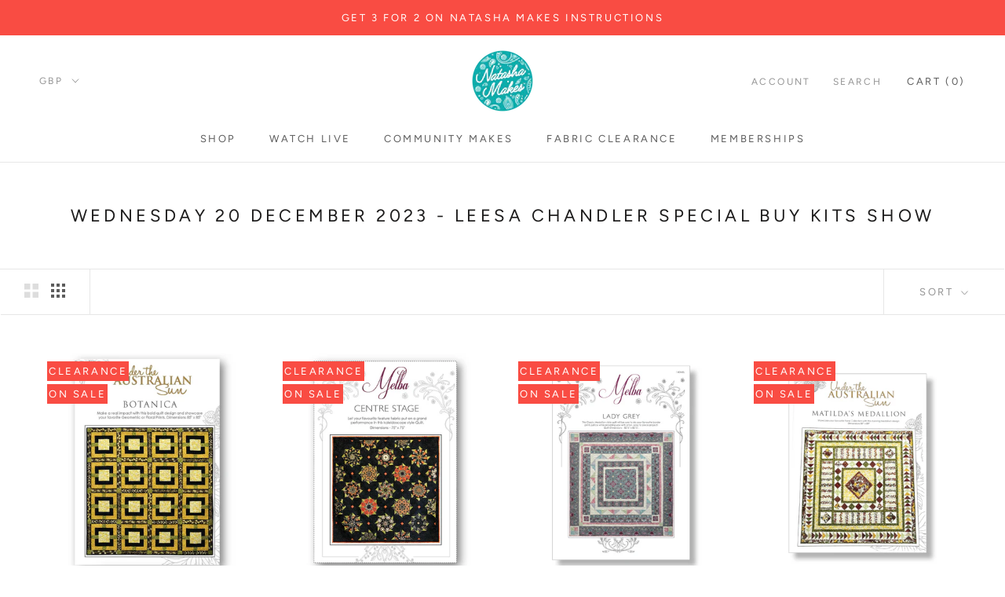

--- FILE ---
content_type: text/html; charset=utf-8
request_url: https://www.natashamakes.com/collections/wednesday-20-december-2023-leesa-chandler-special-buy-kits-show
body_size: 31757
content:
<!doctype html>

<html class="no-js" lang="en">
  <head>
    <meta charset="utf-8"> 
    <meta http-equiv="X-UA-Compatible" content="IE=edge,chrome=1">
    <meta name="viewport" content="width=device-width, initial-scale=1.0, height=device-height, minimum-scale=1.0, user-scalable=0">
    <meta name="theme-color" content="">
    
    

    <title>
      Wednesday 20 December 2023 - Leesa Chandler Special Buy Kits show &ndash; Natasha Makes
    </title><link rel="canonical" href="https://www.natashamakes.com/collections/wednesday-20-december-2023-leesa-chandler-special-buy-kits-show"><link rel="shortcut icon" href="//www.natashamakes.com/cdn/shop/files/Natasha_Makes_-_Favicon_48x48.png?v=1613526375" type="image/png"><meta property="og:type" content="website">
  <meta property="og:title" content="Wednesday 20 December 2023 - Leesa Chandler Special Buy Kits show">
  <meta property="og:image" content="http://www.natashamakes.com/cdn/shop/products/Screenshot2023-03-08at15.28.47_grande.png?v=1678289357">
  <meta property="og:image:secure_url" content="https://www.natashamakes.com/cdn/shop/products/Screenshot2023-03-08at15.28.47_grande.png?v=1678289357"><meta property="og:url" content="https://www.natashamakes.com/collections/wednesday-20-december-2023-leesa-chandler-special-buy-kits-show">
<meta property="og:site_name" content="Natasha Makes"><meta name="twitter:card" content="summary"><meta name="twitter:title" content="Wednesday 20 December 2023 - Leesa Chandler Special Buy Kits show">
  <meta name="twitter:description" content="">
  <meta name="twitter:image" content="https://www.natashamakes.com/cdn/shop/products/Screenshot2023-03-08at15.28.47_600x600_crop_center.png?v=1678289357">

    <script>window.performance && window.performance.mark && window.performance.mark('shopify.content_for_header.start');</script><meta name="facebook-domain-verification" content="7eqplup0hbt8wbwcuj6wlqv6h6sm5l">
<meta name="facebook-domain-verification" content="8mrp0r46w2l0s1v6oxlbbl866zr9ws">
<meta name="google-site-verification" content="zDtQbDcEXVIRqygEbVGQmnwqCgndvZOPRIbp2FGsatw">
<meta id="shopify-digital-wallet" name="shopify-digital-wallet" content="/27323367559/digital_wallets/dialog">
<meta name="shopify-checkout-api-token" content="228ecf196b74c5ce9d6ab34453895a0a">
<meta id="in-context-paypal-metadata" data-shop-id="27323367559" data-venmo-supported="false" data-environment="production" data-locale="en_US" data-paypal-v4="true" data-currency="GBP">
<link rel="alternate" type="application/atom+xml" title="Feed" href="/collections/wednesday-20-december-2023-leesa-chandler-special-buy-kits-show.atom" />
<link rel="alternate" type="application/json+oembed" href="https://www.natashamakes.com/collections/wednesday-20-december-2023-leesa-chandler-special-buy-kits-show.oembed">
<script async="async" src="/checkouts/internal/preloads.js?locale=en-GB"></script>
<link rel="preconnect" href="https://shop.app" crossorigin="anonymous">
<script async="async" src="https://shop.app/checkouts/internal/preloads.js?locale=en-GB&shop_id=27323367559" crossorigin="anonymous"></script>
<script id="apple-pay-shop-capabilities" type="application/json">{"shopId":27323367559,"countryCode":"GB","currencyCode":"GBP","merchantCapabilities":["supports3DS"],"merchantId":"gid:\/\/shopify\/Shop\/27323367559","merchantName":"Natasha Makes","requiredBillingContactFields":["postalAddress","email"],"requiredShippingContactFields":["postalAddress","email"],"shippingType":"shipping","supportedNetworks":["visa","maestro","masterCard","amex","discover","elo"],"total":{"type":"pending","label":"Natasha Makes","amount":"1.00"},"shopifyPaymentsEnabled":true,"supportsSubscriptions":true}</script>
<script id="shopify-features" type="application/json">{"accessToken":"228ecf196b74c5ce9d6ab34453895a0a","betas":["rich-media-storefront-analytics"],"domain":"www.natashamakes.com","predictiveSearch":true,"shopId":27323367559,"locale":"en"}</script>
<script>var Shopify = Shopify || {};
Shopify.shop = "natasha-makes.myshopify.com";
Shopify.locale = "en";
Shopify.currency = {"active":"GBP","rate":"1.0"};
Shopify.country = "GB";
Shopify.theme = {"name":"Natasha Makes","id":79861612679,"schema_name":"Natasha Makes","schema_version":"1.0.0","theme_store_id":null,"role":"main"};
Shopify.theme.handle = "null";
Shopify.theme.style = {"id":null,"handle":null};
Shopify.cdnHost = "www.natashamakes.com/cdn";
Shopify.routes = Shopify.routes || {};
Shopify.routes.root = "/";</script>
<script type="module">!function(o){(o.Shopify=o.Shopify||{}).modules=!0}(window);</script>
<script>!function(o){function n(){var o=[];function n(){o.push(Array.prototype.slice.apply(arguments))}return n.q=o,n}var t=o.Shopify=o.Shopify||{};t.loadFeatures=n(),t.autoloadFeatures=n()}(window);</script>
<script>
  window.ShopifyPay = window.ShopifyPay || {};
  window.ShopifyPay.apiHost = "shop.app\/pay";
  window.ShopifyPay.redirectState = null;
</script>
<script id="shop-js-analytics" type="application/json">{"pageType":"collection"}</script>
<script defer="defer" async type="module" src="//www.natashamakes.com/cdn/shopifycloud/shop-js/modules/v2/client.init-shop-cart-sync_BApSsMSl.en.esm.js"></script>
<script defer="defer" async type="module" src="//www.natashamakes.com/cdn/shopifycloud/shop-js/modules/v2/chunk.common_CBoos6YZ.esm.js"></script>
<script type="module">
  await import("//www.natashamakes.com/cdn/shopifycloud/shop-js/modules/v2/client.init-shop-cart-sync_BApSsMSl.en.esm.js");
await import("//www.natashamakes.com/cdn/shopifycloud/shop-js/modules/v2/chunk.common_CBoos6YZ.esm.js");

  window.Shopify.SignInWithShop?.initShopCartSync?.({"fedCMEnabled":true,"windoidEnabled":true});

</script>
<script>
  window.Shopify = window.Shopify || {};
  if (!window.Shopify.featureAssets) window.Shopify.featureAssets = {};
  window.Shopify.featureAssets['shop-js'] = {"shop-cart-sync":["modules/v2/client.shop-cart-sync_DJczDl9f.en.esm.js","modules/v2/chunk.common_CBoos6YZ.esm.js"],"init-fed-cm":["modules/v2/client.init-fed-cm_BzwGC0Wi.en.esm.js","modules/v2/chunk.common_CBoos6YZ.esm.js"],"init-windoid":["modules/v2/client.init-windoid_BS26ThXS.en.esm.js","modules/v2/chunk.common_CBoos6YZ.esm.js"],"shop-cash-offers":["modules/v2/client.shop-cash-offers_DthCPNIO.en.esm.js","modules/v2/chunk.common_CBoos6YZ.esm.js","modules/v2/chunk.modal_Bu1hFZFC.esm.js"],"shop-button":["modules/v2/client.shop-button_D_JX508o.en.esm.js","modules/v2/chunk.common_CBoos6YZ.esm.js"],"init-shop-email-lookup-coordinator":["modules/v2/client.init-shop-email-lookup-coordinator_DFwWcvrS.en.esm.js","modules/v2/chunk.common_CBoos6YZ.esm.js"],"shop-toast-manager":["modules/v2/client.shop-toast-manager_tEhgP2F9.en.esm.js","modules/v2/chunk.common_CBoos6YZ.esm.js"],"shop-login-button":["modules/v2/client.shop-login-button_DwLgFT0K.en.esm.js","modules/v2/chunk.common_CBoos6YZ.esm.js","modules/v2/chunk.modal_Bu1hFZFC.esm.js"],"avatar":["modules/v2/client.avatar_BTnouDA3.en.esm.js"],"init-shop-cart-sync":["modules/v2/client.init-shop-cart-sync_BApSsMSl.en.esm.js","modules/v2/chunk.common_CBoos6YZ.esm.js"],"pay-button":["modules/v2/client.pay-button_BuNmcIr_.en.esm.js","modules/v2/chunk.common_CBoos6YZ.esm.js"],"init-shop-for-new-customer-accounts":["modules/v2/client.init-shop-for-new-customer-accounts_DrjXSI53.en.esm.js","modules/v2/client.shop-login-button_DwLgFT0K.en.esm.js","modules/v2/chunk.common_CBoos6YZ.esm.js","modules/v2/chunk.modal_Bu1hFZFC.esm.js"],"init-customer-accounts-sign-up":["modules/v2/client.init-customer-accounts-sign-up_TlVCiykN.en.esm.js","modules/v2/client.shop-login-button_DwLgFT0K.en.esm.js","modules/v2/chunk.common_CBoos6YZ.esm.js","modules/v2/chunk.modal_Bu1hFZFC.esm.js"],"shop-follow-button":["modules/v2/client.shop-follow-button_C5D3XtBb.en.esm.js","modules/v2/chunk.common_CBoos6YZ.esm.js","modules/v2/chunk.modal_Bu1hFZFC.esm.js"],"checkout-modal":["modules/v2/client.checkout-modal_8TC_1FUY.en.esm.js","modules/v2/chunk.common_CBoos6YZ.esm.js","modules/v2/chunk.modal_Bu1hFZFC.esm.js"],"init-customer-accounts":["modules/v2/client.init-customer-accounts_C0Oh2ljF.en.esm.js","modules/v2/client.shop-login-button_DwLgFT0K.en.esm.js","modules/v2/chunk.common_CBoos6YZ.esm.js","modules/v2/chunk.modal_Bu1hFZFC.esm.js"],"lead-capture":["modules/v2/client.lead-capture_Cq0gfm7I.en.esm.js","modules/v2/chunk.common_CBoos6YZ.esm.js","modules/v2/chunk.modal_Bu1hFZFC.esm.js"],"shop-login":["modules/v2/client.shop-login_BmtnoEUo.en.esm.js","modules/v2/chunk.common_CBoos6YZ.esm.js","modules/v2/chunk.modal_Bu1hFZFC.esm.js"],"payment-terms":["modules/v2/client.payment-terms_BHOWV7U_.en.esm.js","modules/v2/chunk.common_CBoos6YZ.esm.js","modules/v2/chunk.modal_Bu1hFZFC.esm.js"]};
</script>
<script>(function() {
  var isLoaded = false;
  function asyncLoad() {
    if (isLoaded) return;
    isLoaded = true;
    var urls = ["https:\/\/static.rechargecdn.com\/static\/js\/recharge.js?shop=natasha-makes.myshopify.com"];
    for (var i = 0; i < urls.length; i++) {
      var s = document.createElement('script');
      s.type = 'text/javascript';
      s.async = true;
      s.src = urls[i];
      var x = document.getElementsByTagName('script')[0];
      x.parentNode.insertBefore(s, x);
    }
  };
  if(window.attachEvent) {
    window.attachEvent('onload', asyncLoad);
  } else {
    window.addEventListener('load', asyncLoad, false);
  }
})();</script>
<script id="__st">var __st={"a":27323367559,"offset":0,"reqid":"c16377f4-3247-4ebb-85b8-de2f7c230e90-1768892852","pageurl":"www.natashamakes.com\/collections\/wednesday-20-december-2023-leesa-chandler-special-buy-kits-show","u":"5c55b862daa6","p":"collection","rtyp":"collection","rid":424393703650};</script>
<script>window.ShopifyPaypalV4VisibilityTracking = true;</script>
<script id="captcha-bootstrap">!function(){'use strict';const t='contact',e='account',n='new_comment',o=[[t,t],['blogs',n],['comments',n],[t,'customer']],c=[[e,'customer_login'],[e,'guest_login'],[e,'recover_customer_password'],[e,'create_customer']],r=t=>t.map((([t,e])=>`form[action*='/${t}']:not([data-nocaptcha='true']) input[name='form_type'][value='${e}']`)).join(','),a=t=>()=>t?[...document.querySelectorAll(t)].map((t=>t.form)):[];function s(){const t=[...o],e=r(t);return a(e)}const i='password',u='form_key',d=['recaptcha-v3-token','g-recaptcha-response','h-captcha-response',i],f=()=>{try{return window.sessionStorage}catch{return}},m='__shopify_v',_=t=>t.elements[u];function p(t,e,n=!1){try{const o=window.sessionStorage,c=JSON.parse(o.getItem(e)),{data:r}=function(t){const{data:e,action:n}=t;return t[m]||n?{data:e,action:n}:{data:t,action:n}}(c);for(const[e,n]of Object.entries(r))t.elements[e]&&(t.elements[e].value=n);n&&o.removeItem(e)}catch(o){console.error('form repopulation failed',{error:o})}}const l='form_type',E='cptcha';function T(t){t.dataset[E]=!0}const w=window,h=w.document,L='Shopify',v='ce_forms',y='captcha';let A=!1;((t,e)=>{const n=(g='f06e6c50-85a8-45c8-87d0-21a2b65856fe',I='https://cdn.shopify.com/shopifycloud/storefront-forms-hcaptcha/ce_storefront_forms_captcha_hcaptcha.v1.5.2.iife.js',D={infoText:'Protected by hCaptcha',privacyText:'Privacy',termsText:'Terms'},(t,e,n)=>{const o=w[L][v],c=o.bindForm;if(c)return c(t,g,e,D).then(n);var r;o.q.push([[t,g,e,D],n]),r=I,A||(h.body.append(Object.assign(h.createElement('script'),{id:'captcha-provider',async:!0,src:r})),A=!0)});var g,I,D;w[L]=w[L]||{},w[L][v]=w[L][v]||{},w[L][v].q=[],w[L][y]=w[L][y]||{},w[L][y].protect=function(t,e){n(t,void 0,e),T(t)},Object.freeze(w[L][y]),function(t,e,n,w,h,L){const[v,y,A,g]=function(t,e,n){const i=e?o:[],u=t?c:[],d=[...i,...u],f=r(d),m=r(i),_=r(d.filter((([t,e])=>n.includes(e))));return[a(f),a(m),a(_),s()]}(w,h,L),I=t=>{const e=t.target;return e instanceof HTMLFormElement?e:e&&e.form},D=t=>v().includes(t);t.addEventListener('submit',(t=>{const e=I(t);if(!e)return;const n=D(e)&&!e.dataset.hcaptchaBound&&!e.dataset.recaptchaBound,o=_(e),c=g().includes(e)&&(!o||!o.value);(n||c)&&t.preventDefault(),c&&!n&&(function(t){try{if(!f())return;!function(t){const e=f();if(!e)return;const n=_(t);if(!n)return;const o=n.value;o&&e.removeItem(o)}(t);const e=Array.from(Array(32),(()=>Math.random().toString(36)[2])).join('');!function(t,e){_(t)||t.append(Object.assign(document.createElement('input'),{type:'hidden',name:u})),t.elements[u].value=e}(t,e),function(t,e){const n=f();if(!n)return;const o=[...t.querySelectorAll(`input[type='${i}']`)].map((({name:t})=>t)),c=[...d,...o],r={};for(const[a,s]of new FormData(t).entries())c.includes(a)||(r[a]=s);n.setItem(e,JSON.stringify({[m]:1,action:t.action,data:r}))}(t,e)}catch(e){console.error('failed to persist form',e)}}(e),e.submit())}));const S=(t,e)=>{t&&!t.dataset[E]&&(n(t,e.some((e=>e===t))),T(t))};for(const o of['focusin','change'])t.addEventListener(o,(t=>{const e=I(t);D(e)&&S(e,y())}));const B=e.get('form_key'),M=e.get(l),P=B&&M;t.addEventListener('DOMContentLoaded',(()=>{const t=y();if(P)for(const e of t)e.elements[l].value===M&&p(e,B);[...new Set([...A(),...v().filter((t=>'true'===t.dataset.shopifyCaptcha))])].forEach((e=>S(e,t)))}))}(h,new URLSearchParams(w.location.search),n,t,e,['guest_login'])})(!0,!0)}();</script>
<script integrity="sha256-4kQ18oKyAcykRKYeNunJcIwy7WH5gtpwJnB7kiuLZ1E=" data-source-attribution="shopify.loadfeatures" defer="defer" src="//www.natashamakes.com/cdn/shopifycloud/storefront/assets/storefront/load_feature-a0a9edcb.js" crossorigin="anonymous"></script>
<script crossorigin="anonymous" defer="defer" src="//www.natashamakes.com/cdn/shopifycloud/storefront/assets/shopify_pay/storefront-65b4c6d7.js?v=20250812"></script>
<script data-source-attribution="shopify.dynamic_checkout.dynamic.init">var Shopify=Shopify||{};Shopify.PaymentButton=Shopify.PaymentButton||{isStorefrontPortableWallets:!0,init:function(){window.Shopify.PaymentButton.init=function(){};var t=document.createElement("script");t.src="https://www.natashamakes.com/cdn/shopifycloud/portable-wallets/latest/portable-wallets.en.js",t.type="module",document.head.appendChild(t)}};
</script>
<script data-source-attribution="shopify.dynamic_checkout.buyer_consent">
  function portableWalletsHideBuyerConsent(e){var t=document.getElementById("shopify-buyer-consent"),n=document.getElementById("shopify-subscription-policy-button");t&&n&&(t.classList.add("hidden"),t.setAttribute("aria-hidden","true"),n.removeEventListener("click",e))}function portableWalletsShowBuyerConsent(e){var t=document.getElementById("shopify-buyer-consent"),n=document.getElementById("shopify-subscription-policy-button");t&&n&&(t.classList.remove("hidden"),t.removeAttribute("aria-hidden"),n.addEventListener("click",e))}window.Shopify?.PaymentButton&&(window.Shopify.PaymentButton.hideBuyerConsent=portableWalletsHideBuyerConsent,window.Shopify.PaymentButton.showBuyerConsent=portableWalletsShowBuyerConsent);
</script>
<script data-source-attribution="shopify.dynamic_checkout.cart.bootstrap">document.addEventListener("DOMContentLoaded",(function(){function t(){return document.querySelector("shopify-accelerated-checkout-cart, shopify-accelerated-checkout")}if(t())Shopify.PaymentButton.init();else{new MutationObserver((function(e,n){t()&&(Shopify.PaymentButton.init(),n.disconnect())})).observe(document.body,{childList:!0,subtree:!0})}}));
</script>
<link id="shopify-accelerated-checkout-styles" rel="stylesheet" media="screen" href="https://www.natashamakes.com/cdn/shopifycloud/portable-wallets/latest/accelerated-checkout-backwards-compat.css" crossorigin="anonymous">
<style id="shopify-accelerated-checkout-cart">
        #shopify-buyer-consent {
  margin-top: 1em;
  display: inline-block;
  width: 100%;
}

#shopify-buyer-consent.hidden {
  display: none;
}

#shopify-subscription-policy-button {
  background: none;
  border: none;
  padding: 0;
  text-decoration: underline;
  font-size: inherit;
  cursor: pointer;
}

#shopify-subscription-policy-button::before {
  box-shadow: none;
}

      </style>

<script>window.performance && window.performance.mark && window.performance.mark('shopify.content_for_header.end');</script>

	<!-- "snippets/vitals-loader.liquid" was not rendered, the associated app was uninstalled -->

    <link rel="stylesheet" href="//www.natashamakes.com/cdn/shop/t/2/assets/theme.scss.css?v=81519607838097071761762247878">

    <script>
      // This allows to expose several variables to the global scope, to be used in scripts
      window.theme = {
        template: "collection",
        localeRootUrl: '',
        shopCurrency: "GBP",
        moneyFormat: "£{{amount}}",
        moneyWithCurrencyFormat: "£{{amount}} GBP",
        useNativeMultiCurrency: true,
        currencyConversionEnabled: false,
        currencyConversionMoneyFormat: "money_format",
        currencyConversionRoundAmounts: true,
        productImageSize: "square",
        searchMode: "product,article,page",
        showPageTransition: true,
        showElementStaggering: true,
        showImageZooming: true
      };

      window.languages = {
        cartAddNote: "Add Order Note",
        cartEditNote: "Edit Order Note",
        productImageLoadingError: "This image could not be loaded. Please try to reload the page.",
        productFormAddToCart: "Add to cart",
        productFormUnavailable: "Unavailable",
        productFormSoldOut: "Sold Out",
        shippingEstimatorOneResult: "1 option available:",
        shippingEstimatorMoreResults: "{{count}} options available:",
        shippingEstimatorNoResults: "No shipping could be found"
      };

      window.lazySizesConfig = {
        loadHidden: false,
        hFac: 0.5,
        expFactor: 2,
        ricTimeout: 150,
        lazyClass: 'Image--lazyLoad',
        loadingClass: 'Image--lazyLoading',
        loadedClass: 'Image--lazyLoaded'
      };

      document.documentElement.className = document.documentElement.className.replace('no-js', 'js');
      document.documentElement.style.setProperty('--window-height', window.innerHeight + 'px');

      // We do a quick detection of some features (we could use Modernizr but for so little...)
      (function() {
        document.documentElement.className += ((window.CSS && window.CSS.supports('(position: sticky) or (position: -webkit-sticky)')) ? ' supports-sticky' : ' no-supports-sticky');
        document.documentElement.className += (window.matchMedia('(-moz-touch-enabled: 1), (hover: none)')).matches ? ' no-supports-hover' : ' supports-hover';
      }());
    </script>

    <script src="//www.natashamakes.com/cdn/shop/t/2/assets/lazysizes.min.js?v=174358363404432586981575975687" async></script>

    
<script src="https://polyfill-fastly.net/v3/polyfill.min.js?unknown=polyfill&features=fetch,Element.prototype.closest,Element.prototype.remove,Element.prototype.classList,Array.prototype.includes,Array.prototype.fill,Object.assign,CustomEvent,IntersectionObserver,IntersectionObserverEntry,URL" defer></script>
    <script src="//www.natashamakes.com/cdn/shop/t/2/assets/libs.min.js?v=88466822118989791001575975688" defer></script>
    <script src="//www.natashamakes.com/cdn/shop/t/2/assets/theme.min.js?v=137311001532428134781575975691" defer></script>
    <script src="//www.natashamakes.com/cdn/shop/t/2/assets/custom.js?v=4244278962831210641581087422" defer></script>

    <script>
      (function () {
        window.onpageshow = function() {
          if (window.theme.showPageTransition) {
            var pageTransition = document.querySelector('.PageTransition');

            if (pageTransition) {
              pageTransition.style.visibility = 'visible';
              pageTransition.style.opacity = '0';
            }
          }

          // When the page is loaded from the cache, we have to reload the cart content
          document.documentElement.dispatchEvent(new CustomEvent('cart:refresh', {
            bubbles: true
          }));
        };
      })();
    </script>
    
   <script data-ad-client="ca-pub-6450046412509215" async src="https://pagead2.googlesyndication.com/pagead/js/adsbygoogle.js"></script>

    


  <script type="application/ld+json">
  {
    "@context": "http://schema.org",
    "@type": "BreadcrumbList",
  "itemListElement": [{
      "@type": "ListItem",
      "position": 1,
      "name": "Translation missing: en.general.breadcrumb.home",
      "item": "https://www.natashamakes.com"
    },{
          "@type": "ListItem",
          "position": 2,
          "name": "Wednesday 20 December 2023 - Leesa Chandler Special Buy Kits show",
          "item": "https://www.natashamakes.com/collections/wednesday-20-december-2023-leesa-chandler-special-buy-kits-show"
        }]
  }
  </script>

    
    
<!-- Hotjar Tracking Code for www.natashamakes.com -->
<script>
    (function(h,o,t,j,a,r){
        h.hj=h.hj||function(){(h.hj.q=h.hj.q||[]).push(arguments)};
        h._hjSettings={hjid:2557407,hjsv:6};
        a=o.getElementsByTagName('head')[0];
        r=o.createElement('script');r.async=1;
        r.src=t+h._hjSettings.hjid+j+h._hjSettings.hjsv;
        a.appendChild(r);
    })(window,document,'https://static.hotjar.com/c/hotjar-','.js?sv=');
</script>
    
    <!-- Pinterest Tracking Code for www.natashamakes.com -->
<meta name="p:domain_verify" content="163d21fdbd5f984e0078a0119c175d7a"/>
    <!-- Pinterest Tracking Code for www.natashamakes.com -->
    
  <link href="https://monorail-edge.shopifysvc.com" rel="dns-prefetch">
<script>(function(){if ("sendBeacon" in navigator && "performance" in window) {try {var session_token_from_headers = performance.getEntriesByType('navigation')[0].serverTiming.find(x => x.name == '_s').description;} catch {var session_token_from_headers = undefined;}var session_cookie_matches = document.cookie.match(/_shopify_s=([^;]*)/);var session_token_from_cookie = session_cookie_matches && session_cookie_matches.length === 2 ? session_cookie_matches[1] : "";var session_token = session_token_from_headers || session_token_from_cookie || "";function handle_abandonment_event(e) {var entries = performance.getEntries().filter(function(entry) {return /monorail-edge.shopifysvc.com/.test(entry.name);});if (!window.abandonment_tracked && entries.length === 0) {window.abandonment_tracked = true;var currentMs = Date.now();var navigation_start = performance.timing.navigationStart;var payload = {shop_id: 27323367559,url: window.location.href,navigation_start,duration: currentMs - navigation_start,session_token,page_type: "collection"};window.navigator.sendBeacon("https://monorail-edge.shopifysvc.com/v1/produce", JSON.stringify({schema_id: "online_store_buyer_site_abandonment/1.1",payload: payload,metadata: {event_created_at_ms: currentMs,event_sent_at_ms: currentMs}}));}}window.addEventListener('pagehide', handle_abandonment_event);}}());</script>
<script id="web-pixels-manager-setup">(function e(e,d,r,n,o){if(void 0===o&&(o={}),!Boolean(null===(a=null===(i=window.Shopify)||void 0===i?void 0:i.analytics)||void 0===a?void 0:a.replayQueue)){var i,a;window.Shopify=window.Shopify||{};var t=window.Shopify;t.analytics=t.analytics||{};var s=t.analytics;s.replayQueue=[],s.publish=function(e,d,r){return s.replayQueue.push([e,d,r]),!0};try{self.performance.mark("wpm:start")}catch(e){}var l=function(){var e={modern:/Edge?\/(1{2}[4-9]|1[2-9]\d|[2-9]\d{2}|\d{4,})\.\d+(\.\d+|)|Firefox\/(1{2}[4-9]|1[2-9]\d|[2-9]\d{2}|\d{4,})\.\d+(\.\d+|)|Chrom(ium|e)\/(9{2}|\d{3,})\.\d+(\.\d+|)|(Maci|X1{2}).+ Version\/(15\.\d+|(1[6-9]|[2-9]\d|\d{3,})\.\d+)([,.]\d+|)( \(\w+\)|)( Mobile\/\w+|) Safari\/|Chrome.+OPR\/(9{2}|\d{3,})\.\d+\.\d+|(CPU[ +]OS|iPhone[ +]OS|CPU[ +]iPhone|CPU IPhone OS|CPU iPad OS)[ +]+(15[._]\d+|(1[6-9]|[2-9]\d|\d{3,})[._]\d+)([._]\d+|)|Android:?[ /-](13[3-9]|1[4-9]\d|[2-9]\d{2}|\d{4,})(\.\d+|)(\.\d+|)|Android.+Firefox\/(13[5-9]|1[4-9]\d|[2-9]\d{2}|\d{4,})\.\d+(\.\d+|)|Android.+Chrom(ium|e)\/(13[3-9]|1[4-9]\d|[2-9]\d{2}|\d{4,})\.\d+(\.\d+|)|SamsungBrowser\/([2-9]\d|\d{3,})\.\d+/,legacy:/Edge?\/(1[6-9]|[2-9]\d|\d{3,})\.\d+(\.\d+|)|Firefox\/(5[4-9]|[6-9]\d|\d{3,})\.\d+(\.\d+|)|Chrom(ium|e)\/(5[1-9]|[6-9]\d|\d{3,})\.\d+(\.\d+|)([\d.]+$|.*Safari\/(?![\d.]+ Edge\/[\d.]+$))|(Maci|X1{2}).+ Version\/(10\.\d+|(1[1-9]|[2-9]\d|\d{3,})\.\d+)([,.]\d+|)( \(\w+\)|)( Mobile\/\w+|) Safari\/|Chrome.+OPR\/(3[89]|[4-9]\d|\d{3,})\.\d+\.\d+|(CPU[ +]OS|iPhone[ +]OS|CPU[ +]iPhone|CPU IPhone OS|CPU iPad OS)[ +]+(10[._]\d+|(1[1-9]|[2-9]\d|\d{3,})[._]\d+)([._]\d+|)|Android:?[ /-](13[3-9]|1[4-9]\d|[2-9]\d{2}|\d{4,})(\.\d+|)(\.\d+|)|Mobile Safari.+OPR\/([89]\d|\d{3,})\.\d+\.\d+|Android.+Firefox\/(13[5-9]|1[4-9]\d|[2-9]\d{2}|\d{4,})\.\d+(\.\d+|)|Android.+Chrom(ium|e)\/(13[3-9]|1[4-9]\d|[2-9]\d{2}|\d{4,})\.\d+(\.\d+|)|Android.+(UC? ?Browser|UCWEB|U3)[ /]?(15\.([5-9]|\d{2,})|(1[6-9]|[2-9]\d|\d{3,})\.\d+)\.\d+|SamsungBrowser\/(5\.\d+|([6-9]|\d{2,})\.\d+)|Android.+MQ{2}Browser\/(14(\.(9|\d{2,})|)|(1[5-9]|[2-9]\d|\d{3,})(\.\d+|))(\.\d+|)|K[Aa][Ii]OS\/(3\.\d+|([4-9]|\d{2,})\.\d+)(\.\d+|)/},d=e.modern,r=e.legacy,n=navigator.userAgent;return n.match(d)?"modern":n.match(r)?"legacy":"unknown"}(),u="modern"===l?"modern":"legacy",c=(null!=n?n:{modern:"",legacy:""})[u],f=function(e){return[e.baseUrl,"/wpm","/b",e.hashVersion,"modern"===e.buildTarget?"m":"l",".js"].join("")}({baseUrl:d,hashVersion:r,buildTarget:u}),m=function(e){var d=e.version,r=e.bundleTarget,n=e.surface,o=e.pageUrl,i=e.monorailEndpoint;return{emit:function(e){var a=e.status,t=e.errorMsg,s=(new Date).getTime(),l=JSON.stringify({metadata:{event_sent_at_ms:s},events:[{schema_id:"web_pixels_manager_load/3.1",payload:{version:d,bundle_target:r,page_url:o,status:a,surface:n,error_msg:t},metadata:{event_created_at_ms:s}}]});if(!i)return console&&console.warn&&console.warn("[Web Pixels Manager] No Monorail endpoint provided, skipping logging."),!1;try{return self.navigator.sendBeacon.bind(self.navigator)(i,l)}catch(e){}var u=new XMLHttpRequest;try{return u.open("POST",i,!0),u.setRequestHeader("Content-Type","text/plain"),u.send(l),!0}catch(e){return console&&console.warn&&console.warn("[Web Pixels Manager] Got an unhandled error while logging to Monorail."),!1}}}}({version:r,bundleTarget:l,surface:e.surface,pageUrl:self.location.href,monorailEndpoint:e.monorailEndpoint});try{o.browserTarget=l,function(e){var d=e.src,r=e.async,n=void 0===r||r,o=e.onload,i=e.onerror,a=e.sri,t=e.scriptDataAttributes,s=void 0===t?{}:t,l=document.createElement("script"),u=document.querySelector("head"),c=document.querySelector("body");if(l.async=n,l.src=d,a&&(l.integrity=a,l.crossOrigin="anonymous"),s)for(var f in s)if(Object.prototype.hasOwnProperty.call(s,f))try{l.dataset[f]=s[f]}catch(e){}if(o&&l.addEventListener("load",o),i&&l.addEventListener("error",i),u)u.appendChild(l);else{if(!c)throw new Error("Did not find a head or body element to append the script");c.appendChild(l)}}({src:f,async:!0,onload:function(){if(!function(){var e,d;return Boolean(null===(d=null===(e=window.Shopify)||void 0===e?void 0:e.analytics)||void 0===d?void 0:d.initialized)}()){var d=window.webPixelsManager.init(e)||void 0;if(d){var r=window.Shopify.analytics;r.replayQueue.forEach((function(e){var r=e[0],n=e[1],o=e[2];d.publishCustomEvent(r,n,o)})),r.replayQueue=[],r.publish=d.publishCustomEvent,r.visitor=d.visitor,r.initialized=!0}}},onerror:function(){return m.emit({status:"failed",errorMsg:"".concat(f," has failed to load")})},sri:function(e){var d=/^sha384-[A-Za-z0-9+/=]+$/;return"string"==typeof e&&d.test(e)}(c)?c:"",scriptDataAttributes:o}),m.emit({status:"loading"})}catch(e){m.emit({status:"failed",errorMsg:(null==e?void 0:e.message)||"Unknown error"})}}})({shopId: 27323367559,storefrontBaseUrl: "https://www.natashamakes.com",extensionsBaseUrl: "https://extensions.shopifycdn.com/cdn/shopifycloud/web-pixels-manager",monorailEndpoint: "https://monorail-edge.shopifysvc.com/unstable/produce_batch",surface: "storefront-renderer",enabledBetaFlags: ["2dca8a86"],webPixelsConfigList: [{"id":"926646651","configuration":"{\"config\":\"{\\\"pixel_id\\\":\\\"GT-K4V8W4D\\\",\\\"target_country\\\":\\\"GB\\\",\\\"gtag_events\\\":[{\\\"type\\\":\\\"purchase\\\",\\\"action_label\\\":\\\"MC-H4PCPYP2BB\\\"},{\\\"type\\\":\\\"page_view\\\",\\\"action_label\\\":\\\"MC-H4PCPYP2BB\\\"},{\\\"type\\\":\\\"view_item\\\",\\\"action_label\\\":\\\"MC-H4PCPYP2BB\\\"}],\\\"enable_monitoring_mode\\\":false}\"}","eventPayloadVersion":"v1","runtimeContext":"OPEN","scriptVersion":"b2a88bafab3e21179ed38636efcd8a93","type":"APP","apiClientId":1780363,"privacyPurposes":[],"dataSharingAdjustments":{"protectedCustomerApprovalScopes":["read_customer_address","read_customer_email","read_customer_name","read_customer_personal_data","read_customer_phone"]}},{"id":"67829986","configuration":"{\"tagID\":\"2613806003154\"}","eventPayloadVersion":"v1","runtimeContext":"STRICT","scriptVersion":"18031546ee651571ed29edbe71a3550b","type":"APP","apiClientId":3009811,"privacyPurposes":["ANALYTICS","MARKETING","SALE_OF_DATA"],"dataSharingAdjustments":{"protectedCustomerApprovalScopes":["read_customer_address","read_customer_email","read_customer_name","read_customer_personal_data","read_customer_phone"]}},{"id":"shopify-app-pixel","configuration":"{}","eventPayloadVersion":"v1","runtimeContext":"STRICT","scriptVersion":"0450","apiClientId":"shopify-pixel","type":"APP","privacyPurposes":["ANALYTICS","MARKETING"]},{"id":"shopify-custom-pixel","eventPayloadVersion":"v1","runtimeContext":"LAX","scriptVersion":"0450","apiClientId":"shopify-pixel","type":"CUSTOM","privacyPurposes":["ANALYTICS","MARKETING"]}],isMerchantRequest: false,initData: {"shop":{"name":"Natasha Makes","paymentSettings":{"currencyCode":"GBP"},"myshopifyDomain":"natasha-makes.myshopify.com","countryCode":"GB","storefrontUrl":"https:\/\/www.natashamakes.com"},"customer":null,"cart":null,"checkout":null,"productVariants":[],"purchasingCompany":null},},"https://www.natashamakes.com/cdn","fcfee988w5aeb613cpc8e4bc33m6693e112",{"modern":"","legacy":""},{"shopId":"27323367559","storefrontBaseUrl":"https:\/\/www.natashamakes.com","extensionBaseUrl":"https:\/\/extensions.shopifycdn.com\/cdn\/shopifycloud\/web-pixels-manager","surface":"storefront-renderer","enabledBetaFlags":"[\"2dca8a86\"]","isMerchantRequest":"false","hashVersion":"fcfee988w5aeb613cpc8e4bc33m6693e112","publish":"custom","events":"[[\"page_viewed\",{}],[\"collection_viewed\",{\"collection\":{\"id\":\"424393703650\",\"title\":\"Wednesday 20 December 2023 - Leesa Chandler Special Buy Kits show\",\"productVariants\":[{\"price\":{\"amount\":3.0,\"currencyCode\":\"GBP\"},\"product\":{\"title\":\"INSTRUCTIONS: Leesa Chandler 'Botanica' Quilt Pattern: PRINTED VERSION (Pre-Packed)\",\"vendor\":\"Natasha Makes\",\"id\":\"7980602196194\",\"untranslatedTitle\":\"INSTRUCTIONS: Leesa Chandler 'Botanica' Quilt Pattern: PRINTED VERSION (Pre-Packed)\",\"url\":\"\/products\/instructions-leesa-chandler-botanica-quilt-pattern-printed-version-pre-packed\",\"type\":\"Instructions\"},\"id\":\"43706020954338\",\"image\":{\"src\":\"\/\/www.natashamakes.com\/cdn\/shop\/products\/Screenshot2023-03-08at15.28.47.png?v=1678289357\"},\"sku\":\"NM_70_40008277P\",\"title\":\"Default Title\",\"untranslatedTitle\":\"Default Title\"},{\"price\":{\"amount\":3.0,\"currencyCode\":\"GBP\"},\"product\":{\"title\":\"INSTRUCTIONS: Leesa Chandler 'Centre Stage' Quilt Pattern: PRINTED VERSION (Pre-Packed)\",\"vendor\":\"Natasha Makes\",\"id\":\"7980597805282\",\"untranslatedTitle\":\"INSTRUCTIONS: Leesa Chandler 'Centre Stage' Quilt Pattern: PRINTED VERSION (Pre-Packed)\",\"url\":\"\/products\/instructions-leesa-chandler-centre-stage-quilt-pattern-printed-version-pre-packed\",\"type\":\"Instructions\"},\"id\":\"43706003063010\",\"image\":{\"src\":\"\/\/www.natashamakes.com\/cdn\/shop\/products\/Screenshot2023-03-08at15.31.26.png?v=1678289499\"},\"sku\":\"NM_70_40008276P\",\"title\":\"Default Title\",\"untranslatedTitle\":\"Default Title\"},{\"price\":{\"amount\":3.0,\"currencyCode\":\"GBP\"},\"product\":{\"title\":\"INSTRUCTIONS: Leesa Chandler 'Lady Grey' Quilt Pattern: PRINTED VERSION (Pre-Packed)\",\"vendor\":\"Natasha Makes\",\"id\":\"7768433721570\",\"untranslatedTitle\":\"INSTRUCTIONS: Leesa Chandler 'Lady Grey' Quilt Pattern: PRINTED VERSION (Pre-Packed)\",\"url\":\"\/products\/instructions-leesa-chandler-lady-grey-quilt-pattern-pre-packed-printed-version\",\"type\":\"Instructions\"},\"id\":\"42995414958306\",\"image\":{\"src\":\"\/\/www.natashamakes.com\/cdn\/shop\/products\/LCMelbaLadyGreypattern.png?v=1665406290\"},\"sku\":\"NM_70_40006288P\",\"title\":\"Default Title\",\"untranslatedTitle\":\"Default Title\"},{\"price\":{\"amount\":3.0,\"currencyCode\":\"GBP\"},\"product\":{\"title\":\"INSTRUCTIONS: Leesa Chandler 'Matilda's Medallion' Quilt Pattern: PRINTED VERSION (Pre-Packed)\",\"vendor\":\"Natasha Makes\",\"id\":\"7974890242274\",\"untranslatedTitle\":\"INSTRUCTIONS: Leesa Chandler 'Matilda's Medallion' Quilt Pattern: PRINTED VERSION (Pre-Packed)\",\"url\":\"\/products\/instructions-leesa-chandler-matildas-medallion-quilt-pattern-printed-version-pre-packed\",\"type\":\"Instructions\"},\"id\":\"43689788309730\",\"image\":{\"src\":\"\/\/www.natashamakes.com\/cdn\/shop\/products\/Screenshot2023-01-04at13.40.47.png?v=1672839671\"},\"sku\":\"NM_70_40008142P\",\"title\":\"Default Title\",\"untranslatedTitle\":\"Default Title\"},{\"price\":{\"amount\":3.0,\"currencyCode\":\"GBP\"},\"product\":{\"title\":\"INSTRUCTIONS: Leesa Chandler 'Melba Kaleidoscope' Quilt Pattern: PRINTED VERSION (Pre-Packed)\",\"vendor\":\"Natasha Makes\",\"id\":\"7974883885282\",\"untranslatedTitle\":\"INSTRUCTIONS: Leesa Chandler 'Melba Kaleidoscope' Quilt Pattern: PRINTED VERSION (Pre-Packed)\",\"url\":\"\/products\/instructions-leesa-chandler-melba-kaleidoscope-quilt-pattern-printed-version-pre-packed\",\"type\":\"Instructions\"},\"id\":\"43689777266914\",\"image\":{\"src\":\"\/\/www.natashamakes.com\/cdn\/shop\/products\/Screenshot2023-01-04at13.37.37.png?v=1672839474\"},\"sku\":\"NM_70_40008141P\",\"title\":\"Default Title\",\"untranslatedTitle\":\"Default Title\"},{\"price\":{\"amount\":3.0,\"currencyCode\":\"GBP\"},\"product\":{\"title\":\"INSTRUCTIONS: Leesa Chandler 'Nouveau Fans' Quilt Pattern: PRINTED VERSION (Pre-Packed)\",\"vendor\":\"Natasha Makes\",\"id\":\"7974874874082\",\"untranslatedTitle\":\"INSTRUCTIONS: Leesa Chandler 'Nouveau Fans' Quilt Pattern: PRINTED VERSION (Pre-Packed)\",\"url\":\"\/products\/instructions-leesa-chandler-nouveau-fans-quilt-pattern-printed-version-pre-packed\",\"type\":\"Instructions\"},\"id\":\"43689758195938\",\"image\":{\"src\":\"\/\/www.natashamakes.com\/cdn\/shop\/products\/Screenshot2023-01-04at13.31.11.png?v=1672839123\"},\"sku\":\"NM_70_40008140P\",\"title\":\"Default Title\",\"untranslatedTitle\":\"Default Title\"},{\"price\":{\"amount\":3.0,\"currencyCode\":\"GBP\"},\"product\":{\"title\":\"INSTRUCTIONS: Leesa Chandler 'Portrait Windows' Quilt Pattern: PRINTED VERSION (Pre-Packed)\",\"vendor\":\"Natasha Makes\",\"id\":\"7974842171618\",\"untranslatedTitle\":\"INSTRUCTIONS: Leesa Chandler 'Portrait Windows' Quilt Pattern: PRINTED VERSION (Pre-Packed)\",\"url\":\"\/products\/instructions-leesa-chandler-portrait-windows-quilt-pattern-printed-version-pre-packed\",\"type\":\"Instructions\"},\"id\":\"43689432416482\",\"image\":{\"src\":\"\/\/www.natashamakes.com\/cdn\/shop\/products\/Screenshot2023-01-04at12.21.30.png?v=1672834905\"},\"sku\":\"NM_70_40008138P\",\"title\":\"Default Title\",\"untranslatedTitle\":\"Default Title\"},{\"price\":{\"amount\":3.0,\"currencyCode\":\"GBP\"},\"product\":{\"title\":\"INSTRUCTIONS: Leesa Chandler 'Southern Jewels 2' Quilt Pattern: PRINTED VERSION (Pre-Packed)\",\"vendor\":\"Natasha Makes\",\"id\":\"7974828835042\",\"untranslatedTitle\":\"INSTRUCTIONS: Leesa Chandler 'Southern Jewels 2' Quilt Pattern: PRINTED VERSION (Pre-Packed)\",\"url\":\"\/products\/instructions-leesa-chandler-southern-jewels-2-quilt-pattern-printed-version-pre-packed\",\"type\":\"Instructions\"},\"id\":\"43689409511650\",\"image\":{\"src\":\"\/\/www.natashamakes.com\/cdn\/shop\/products\/SJ2w_1024x1024_2x_jpg.webp?v=1670948068\"},\"sku\":\"NM_70_40008137P\",\"title\":\"Default Title\",\"untranslatedTitle\":\"Default Title\"},{\"price\":{\"amount\":3.0,\"currencyCode\":\"GBP\"},\"product\":{\"title\":\"INSTRUCTIONS: Leesa Chandler 'Summer Palace' Quilt Pattern: PRINTED VERSION (Pre-Packed)\",\"vendor\":\"Natasha Makes\",\"id\":\"7980825215202\",\"untranslatedTitle\":\"INSTRUCTIONS: Leesa Chandler 'Summer Palace' Quilt Pattern: PRINTED VERSION (Pre-Packed)\",\"url\":\"\/products\/instructions-leesa-chandler-summer-palace-quilt-pattern-printed-version-pre-packed\",\"type\":\"Instructions\"},\"id\":\"43706487537890\",\"image\":{\"src\":\"\/\/www.natashamakes.com\/cdn\/shop\/products\/02d9bcff-72c6-4bfe-9d13-32b0162f1972.jpg?v=1671651123\"},\"sku\":\"NM_70_40008295P\",\"title\":\"Default Title\",\"untranslatedTitle\":\"Default Title\"},{\"price\":{\"amount\":3.0,\"currencyCode\":\"GBP\"},\"product\":{\"title\":\"INSTRUCTIONS: Leesa Chandler 'Sunburnt Country' Quilt Pattern: PRINTED VERSION (Pre-Packed)\",\"vendor\":\"Natasha Makes\",\"id\":\"7974809010402\",\"untranslatedTitle\":\"INSTRUCTIONS: Leesa Chandler 'Sunburnt Country' Quilt Pattern: PRINTED VERSION (Pre-Packed)\",\"url\":\"\/products\/instructions-leesa-chandler-sunburnt-country-quilt-pattern-printed-version-pre-packed\",\"type\":\"Instructions\"},\"id\":\"43689361866978\",\"image\":{\"src\":\"\/\/www.natashamakes.com\/cdn\/shop\/products\/Screenshot2023-01-04at12.16.16.png?v=1672834596\"},\"sku\":\"NM_70_40008136P\",\"title\":\"Default Title\",\"untranslatedTitle\":\"Default Title\"},{\"price\":{\"amount\":3.0,\"currencyCode\":\"GBP\"},\"product\":{\"title\":\"INSTRUCTIONS: Leesa Chandler 'Through The Window' Wall Hanging Quilt Pattern: PRINTED VERSION (Pre-Packed)\",\"vendor\":\"Natasha Makes\",\"id\":\"7974799573218\",\"untranslatedTitle\":\"INSTRUCTIONS: Leesa Chandler 'Through The Window' Wall Hanging Quilt Pattern: PRINTED VERSION (Pre-Packed)\",\"url\":\"\/products\/instructions-leesa-chandler-through-the-window-wall-hanging-quilt-pattern-printed-version-pre-packed\",\"type\":\"Instructions\"},\"id\":\"43689332375778\",\"image\":{\"src\":\"\/\/www.natashamakes.com\/cdn\/shop\/products\/Screenshot2023-01-04at12.12.26.png?v=1672834361\"},\"sku\":\"NM_70_40008135P\",\"title\":\"Default Title\",\"untranslatedTitle\":\"Default Title\"},{\"price\":{\"amount\":3.0,\"currencyCode\":\"GBP\"},\"product\":{\"title\":\"INSTRUCTIONS: Leesa Chandler 'Weekend At Melba's' Bedrunner Pattern: PRINTED VERSION (Pre-Packed)\",\"vendor\":\"Natasha Makes\",\"id\":\"7974775259362\",\"untranslatedTitle\":\"INSTRUCTIONS: Leesa Chandler 'Weekend At Melba's' Bedrunner Pattern: PRINTED VERSION (Pre-Packed)\",\"url\":\"\/products\/instructions-leesa-chandler-weekend-at-melbas-bedrunner-pattern-printed-version-pre-packed\",\"type\":\"Instructions\"},\"id\":\"43689260908770\",\"image\":{\"src\":\"\/\/www.natashamakes.com\/cdn\/shop\/products\/Screenshot2023-01-04at12.10.26.png?v=1672834239\"},\"sku\":\"NM_70_40008134P\",\"title\":\"Default Title\",\"untranslatedTitle\":\"Default Title\"},{\"price\":{\"amount\":3.0,\"currencyCode\":\"GBP\"},\"product\":{\"title\":\"INSTRUCTIONS: Leesa Chandler Melba Flower Purse Pattern: PRINTED VERSION (Pre-Packed)\",\"vendor\":\"Natasha Makes\",\"id\":\"7974745735394\",\"untranslatedTitle\":\"INSTRUCTIONS: Leesa Chandler Melba Flower Purse Pattern: PRINTED VERSION (Pre-Packed)\",\"url\":\"\/products\/instructions-leesa-chandler-melba-flower-purse-pattern-printed-version-pre-packed\",\"type\":\"Instructions\"},\"id\":\"43689191932130\",\"image\":{\"src\":\"\/\/www.natashamakes.com\/cdn\/shop\/products\/Screenshot2023-01-04at12.04.58.png?v=1672833980\"},\"sku\":\"NM_70_40008132\",\"title\":\"Default Title\",\"untranslatedTitle\":\"Default Title\"},{\"price\":{\"amount\":3.0,\"currencyCode\":\"GBP\"},\"product\":{\"title\":\"INSTRUCTIONS: Leesa Chandler Melba Pintuck Bag: PRINTED VERSION (Pre-Packed)\",\"vendor\":\"Natasha Makes\",\"id\":\"6679573266590\",\"untranslatedTitle\":\"INSTRUCTIONS: Leesa Chandler Melba Pintuck Bag: PRINTED VERSION (Pre-Packed)\",\"url\":\"\/products\/leesa-chandler-melba-pintuck-bag-printed-instructions\",\"type\":\"Instructions\"},\"id\":\"39758686978206\",\"image\":{\"src\":\"\/\/www.natashamakes.com\/cdn\/shop\/products\/WhatsAppImage2021-04-28at11.19.14_1.jpg?v=1619605337\"},\"sku\":\"NM_70_40002167P\",\"title\":\"Default Title\",\"untranslatedTitle\":\"Default Title\"},{\"price\":{\"amount\":3.0,\"currencyCode\":\"GBP\"},\"product\":{\"title\":\"INSTRUCTIONS: Leesa Chandler The Melba Go Girl Bag: PRINTED VERSION (Pre-Packed)\",\"vendor\":\"Natasha Makes\",\"id\":\"6679549149342\",\"untranslatedTitle\":\"INSTRUCTIONS: Leesa Chandler The Melba Go Girl Bag: PRINTED VERSION (Pre-Packed)\",\"url\":\"\/products\/leesa-chandler-the-melba-go-girl-bag-printed-instructions\",\"type\":\"Instructions\"},\"id\":\"39758602502302\",\"image\":{\"src\":\"\/\/www.natashamakes.com\/cdn\/shop\/products\/WhatsAppImage2021-04-28at11.07.41.jpg?v=1619604538\"},\"sku\":\"NM_70_40002166P\",\"title\":\"Default Title\",\"untranslatedTitle\":\"Default Title\"},{\"price\":{\"amount\":3.0,\"currencyCode\":\"GBP\"},\"product\":{\"title\":\"INSTRUCTIONS: Leesa Chandler The Saddle Satchel: PRINTED VERSION (PRE-PACKED)\",\"vendor\":\"Natasha Makes\",\"id\":\"7909145379042\",\"untranslatedTitle\":\"INSTRUCTIONS: Leesa Chandler The Saddle Satchel: PRINTED VERSION (PRE-PACKED)\",\"url\":\"\/products\/instructions-leesa-chandler-the-saddle-satchel-printed-version-pre-packed\",\"type\":\"Instructions\"},\"id\":\"43487019040994\",\"image\":{\"src\":\"\/\/www.natashamakes.com\/cdn\/shop\/products\/WhatsAppImage2021-04-28at12.40.16_b60bd64c-6ab7-41c1-93b7-2f74b2f8c704.jpg?v=1664993603\"},\"sku\":\"NM_70_40002172PP\",\"title\":\"Default Title\",\"untranslatedTitle\":\"Default Title\"},{\"price\":{\"amount\":3.0,\"currencyCode\":\"GBP\"},\"product\":{\"title\":\"INSTRUCTIONS: Leesa Chandler The Weekender Bag: PRINTED VERSION (Pre-Packed)\",\"vendor\":\"Natasha Makes\",\"id\":\"6679893803166\",\"untranslatedTitle\":\"INSTRUCTIONS: Leesa Chandler The Weekender Bag: PRINTED VERSION (Pre-Packed)\",\"url\":\"\/products\/leesa-chandler-the-weekender-printed-instructions\",\"type\":\"Instructions\"},\"id\":\"39759816851614\",\"image\":{\"src\":\"\/\/www.natashamakes.com\/cdn\/shop\/products\/WhatsAppImage2021-04-28at14.33.03.jpg?v=1619617085\"},\"sku\":\"NM_70_40002178P\",\"title\":\"Default Title\",\"untranslatedTitle\":\"Default Title\"},{\"price\":{\"amount\":3.0,\"currencyCode\":\"GBP\"},\"product\":{\"title\":\"INSTRUCTIONS: Leesa Chandler Under the Aussie Sun Pintuck Patchwork: PRINTED VERSION (PRE-PACKED)\",\"vendor\":\"Natasha Makes\",\"id\":\"7909143806178\",\"untranslatedTitle\":\"INSTRUCTIONS: Leesa Chandler Under the Aussie Sun Pintuck Patchwork: PRINTED VERSION (PRE-PACKED)\",\"url\":\"\/products\/instructions-leesa-chandler-pintuck-patchwork-printed-version-pre-packed\",\"type\":\"Instructions\"},\"id\":\"43487015076066\",\"image\":{\"src\":\"\/\/www.natashamakes.com\/cdn\/shop\/products\/WhatsAppImage2021-04-28at11.46.55_bacfb1c0-a9af-40c6-8ee9-7a95ce5759d6.jpg?v=1664993516\"},\"sku\":\"NM_70_40002171PP\",\"title\":\"Default Title\",\"untranslatedTitle\":\"Default Title\"},{\"price\":{\"amount\":3.0,\"currencyCode\":\"GBP\"},\"product\":{\"title\":\"INSTRUCTIONS: Leesa Chandler Uptown Bag: PRINTED VERSION (Pre-Packed)\",\"vendor\":\"Natasha Makes\",\"id\":\"6679823057054\",\"untranslatedTitle\":\"INSTRUCTIONS: Leesa Chandler Uptown Bag: PRINTED VERSION (Pre-Packed)\",\"url\":\"\/products\/leesa-chandler-uptown-bag-printed-instructions\",\"type\":\"Instructions\"},\"id\":\"39759538552990\",\"image\":{\"src\":\"\/\/www.natashamakes.com\/cdn\/shop\/products\/WhatsAppImage2021-04-28at13.49.35.jpg?v=1619614329\"},\"sku\":\"NM_70_40002177P\",\"title\":\"Default Title\",\"untranslatedTitle\":\"Default Title\"},{\"price\":{\"amount\":3.0,\"currencyCode\":\"GBP\"},\"product\":{\"title\":\"INSTRUCTIONS: Leesa Chandler | Melba 'Melba's Evening Robe': PRINTED VERSION (Pre-Packed A4 with Pattern)\",\"vendor\":\"Natasha Makes\",\"id\":\"8232286028002\",\"untranslatedTitle\":\"INSTRUCTIONS: Leesa Chandler | Melba 'Melba's Evening Robe': PRINTED VERSION (Pre-Packed A4 with Pattern)\",\"url\":\"\/products\/instructions-leesa-chandler-melba-melbas-evening-robe-printed-version-pre-packed\",\"type\":\"Instructions\"},\"id\":\"44569493602530\",\"image\":{\"src\":\"\/\/www.natashamakes.com\/cdn\/shop\/files\/WhatsAppImage2023-11-26at13.00.57.jpg?v=1701004367\"},\"sku\":\"NM_70_40014073PP\",\"title\":\"Default Title\",\"untranslatedTitle\":\"Default Title\"},{\"price\":{\"amount\":3.0,\"currencyCode\":\"GBP\"},\"product\":{\"title\":\"INSTRUCTIONS: Leesa Chandler | Under The Australian Sun 'Flower Girl': PRINTED VERSION (Pre-Packed)\",\"vendor\":\"Natasha Makes\",\"id\":\"8232285110498\",\"untranslatedTitle\":\"INSTRUCTIONS: Leesa Chandler | Under The Australian Sun 'Flower Girl': PRINTED VERSION (Pre-Packed)\",\"url\":\"\/products\/instructions-leesa-chandler-under-the-australian-sun-flower-girl-printed-version-pre-packed\",\"type\":\"Instructions\"},\"id\":\"44569482854626\",\"image\":{\"src\":\"\/\/www.natashamakes.com\/cdn\/shop\/files\/WhatsAppImage2023-11-26at12.58.06.jpg?v=1701004018\"},\"sku\":\"NM_70_40014072PP\",\"title\":\"Default Title\",\"untranslatedTitle\":\"Default Title\"}]}}]]"});</script><script>
  window.ShopifyAnalytics = window.ShopifyAnalytics || {};
  window.ShopifyAnalytics.meta = window.ShopifyAnalytics.meta || {};
  window.ShopifyAnalytics.meta.currency = 'GBP';
  var meta = {"products":[{"id":7980602196194,"gid":"gid:\/\/shopify\/Product\/7980602196194","vendor":"Natasha Makes","type":"Instructions","handle":"instructions-leesa-chandler-botanica-quilt-pattern-printed-version-pre-packed","variants":[{"id":43706020954338,"price":300,"name":"INSTRUCTIONS: Leesa Chandler 'Botanica' Quilt Pattern: PRINTED VERSION (Pre-Packed)","public_title":null,"sku":"NM_70_40008277P"}],"remote":false},{"id":7980597805282,"gid":"gid:\/\/shopify\/Product\/7980597805282","vendor":"Natasha Makes","type":"Instructions","handle":"instructions-leesa-chandler-centre-stage-quilt-pattern-printed-version-pre-packed","variants":[{"id":43706003063010,"price":300,"name":"INSTRUCTIONS: Leesa Chandler 'Centre Stage' Quilt Pattern: PRINTED VERSION (Pre-Packed)","public_title":null,"sku":"NM_70_40008276P"}],"remote":false},{"id":7768433721570,"gid":"gid:\/\/shopify\/Product\/7768433721570","vendor":"Natasha Makes","type":"Instructions","handle":"instructions-leesa-chandler-lady-grey-quilt-pattern-pre-packed-printed-version","variants":[{"id":42995414958306,"price":300,"name":"INSTRUCTIONS: Leesa Chandler 'Lady Grey' Quilt Pattern: PRINTED VERSION (Pre-Packed)","public_title":null,"sku":"NM_70_40006288P"}],"remote":false},{"id":7974890242274,"gid":"gid:\/\/shopify\/Product\/7974890242274","vendor":"Natasha Makes","type":"Instructions","handle":"instructions-leesa-chandler-matildas-medallion-quilt-pattern-printed-version-pre-packed","variants":[{"id":43689788309730,"price":300,"name":"INSTRUCTIONS: Leesa Chandler 'Matilda's Medallion' Quilt Pattern: PRINTED VERSION (Pre-Packed)","public_title":null,"sku":"NM_70_40008142P"}],"remote":false},{"id":7974883885282,"gid":"gid:\/\/shopify\/Product\/7974883885282","vendor":"Natasha Makes","type":"Instructions","handle":"instructions-leesa-chandler-melba-kaleidoscope-quilt-pattern-printed-version-pre-packed","variants":[{"id":43689777266914,"price":300,"name":"INSTRUCTIONS: Leesa Chandler 'Melba Kaleidoscope' Quilt Pattern: PRINTED VERSION (Pre-Packed)","public_title":null,"sku":"NM_70_40008141P"}],"remote":false},{"id":7974874874082,"gid":"gid:\/\/shopify\/Product\/7974874874082","vendor":"Natasha Makes","type":"Instructions","handle":"instructions-leesa-chandler-nouveau-fans-quilt-pattern-printed-version-pre-packed","variants":[{"id":43689758195938,"price":300,"name":"INSTRUCTIONS: Leesa Chandler 'Nouveau Fans' Quilt Pattern: PRINTED VERSION (Pre-Packed)","public_title":null,"sku":"NM_70_40008140P"}],"remote":false},{"id":7974842171618,"gid":"gid:\/\/shopify\/Product\/7974842171618","vendor":"Natasha Makes","type":"Instructions","handle":"instructions-leesa-chandler-portrait-windows-quilt-pattern-printed-version-pre-packed","variants":[{"id":43689432416482,"price":300,"name":"INSTRUCTIONS: Leesa Chandler 'Portrait Windows' Quilt Pattern: PRINTED VERSION (Pre-Packed)","public_title":null,"sku":"NM_70_40008138P"}],"remote":false},{"id":7974828835042,"gid":"gid:\/\/shopify\/Product\/7974828835042","vendor":"Natasha Makes","type":"Instructions","handle":"instructions-leesa-chandler-southern-jewels-2-quilt-pattern-printed-version-pre-packed","variants":[{"id":43689409511650,"price":300,"name":"INSTRUCTIONS: Leesa Chandler 'Southern Jewels 2' Quilt Pattern: PRINTED VERSION (Pre-Packed)","public_title":null,"sku":"NM_70_40008137P"}],"remote":false},{"id":7980825215202,"gid":"gid:\/\/shopify\/Product\/7980825215202","vendor":"Natasha Makes","type":"Instructions","handle":"instructions-leesa-chandler-summer-palace-quilt-pattern-printed-version-pre-packed","variants":[{"id":43706487537890,"price":300,"name":"INSTRUCTIONS: Leesa Chandler 'Summer Palace' Quilt Pattern: PRINTED VERSION (Pre-Packed)","public_title":null,"sku":"NM_70_40008295P"}],"remote":false},{"id":7974809010402,"gid":"gid:\/\/shopify\/Product\/7974809010402","vendor":"Natasha Makes","type":"Instructions","handle":"instructions-leesa-chandler-sunburnt-country-quilt-pattern-printed-version-pre-packed","variants":[{"id":43689361866978,"price":300,"name":"INSTRUCTIONS: Leesa Chandler 'Sunburnt Country' Quilt Pattern: PRINTED VERSION (Pre-Packed)","public_title":null,"sku":"NM_70_40008136P"}],"remote":false},{"id":7974799573218,"gid":"gid:\/\/shopify\/Product\/7974799573218","vendor":"Natasha Makes","type":"Instructions","handle":"instructions-leesa-chandler-through-the-window-wall-hanging-quilt-pattern-printed-version-pre-packed","variants":[{"id":43689332375778,"price":300,"name":"INSTRUCTIONS: Leesa Chandler 'Through The Window' Wall Hanging Quilt Pattern: PRINTED VERSION (Pre-Packed)","public_title":null,"sku":"NM_70_40008135P"}],"remote":false},{"id":7974775259362,"gid":"gid:\/\/shopify\/Product\/7974775259362","vendor":"Natasha Makes","type":"Instructions","handle":"instructions-leesa-chandler-weekend-at-melbas-bedrunner-pattern-printed-version-pre-packed","variants":[{"id":43689260908770,"price":300,"name":"INSTRUCTIONS: Leesa Chandler 'Weekend At Melba's' Bedrunner Pattern: PRINTED VERSION (Pre-Packed)","public_title":null,"sku":"NM_70_40008134P"}],"remote":false},{"id":7974745735394,"gid":"gid:\/\/shopify\/Product\/7974745735394","vendor":"Natasha Makes","type":"Instructions","handle":"instructions-leesa-chandler-melba-flower-purse-pattern-printed-version-pre-packed","variants":[{"id":43689191932130,"price":300,"name":"INSTRUCTIONS: Leesa Chandler Melba Flower Purse Pattern: PRINTED VERSION (Pre-Packed)","public_title":null,"sku":"NM_70_40008132"}],"remote":false},{"id":6679573266590,"gid":"gid:\/\/shopify\/Product\/6679573266590","vendor":"Natasha Makes","type":"Instructions","handle":"leesa-chandler-melba-pintuck-bag-printed-instructions","variants":[{"id":39758686978206,"price":300,"name":"INSTRUCTIONS: Leesa Chandler Melba Pintuck Bag: PRINTED VERSION (Pre-Packed)","public_title":null,"sku":"NM_70_40002167P"}],"remote":false},{"id":6679549149342,"gid":"gid:\/\/shopify\/Product\/6679549149342","vendor":"Natasha Makes","type":"Instructions","handle":"leesa-chandler-the-melba-go-girl-bag-printed-instructions","variants":[{"id":39758602502302,"price":300,"name":"INSTRUCTIONS: Leesa Chandler The Melba Go Girl Bag: PRINTED VERSION (Pre-Packed)","public_title":null,"sku":"NM_70_40002166P"}],"remote":false},{"id":7909145379042,"gid":"gid:\/\/shopify\/Product\/7909145379042","vendor":"Natasha Makes","type":"Instructions","handle":"instructions-leesa-chandler-the-saddle-satchel-printed-version-pre-packed","variants":[{"id":43487019040994,"price":300,"name":"INSTRUCTIONS: Leesa Chandler The Saddle Satchel: PRINTED VERSION (PRE-PACKED)","public_title":null,"sku":"NM_70_40002172PP"}],"remote":false},{"id":6679893803166,"gid":"gid:\/\/shopify\/Product\/6679893803166","vendor":"Natasha Makes","type":"Instructions","handle":"leesa-chandler-the-weekender-printed-instructions","variants":[{"id":39759816851614,"price":300,"name":"INSTRUCTIONS: Leesa Chandler The Weekender Bag: PRINTED VERSION (Pre-Packed)","public_title":null,"sku":"NM_70_40002178P"}],"remote":false},{"id":7909143806178,"gid":"gid:\/\/shopify\/Product\/7909143806178","vendor":"Natasha Makes","type":"Instructions","handle":"instructions-leesa-chandler-pintuck-patchwork-printed-version-pre-packed","variants":[{"id":43487015076066,"price":300,"name":"INSTRUCTIONS: Leesa Chandler Under the Aussie Sun Pintuck Patchwork: PRINTED VERSION (PRE-PACKED)","public_title":null,"sku":"NM_70_40002171PP"}],"remote":false},{"id":6679823057054,"gid":"gid:\/\/shopify\/Product\/6679823057054","vendor":"Natasha Makes","type":"Instructions","handle":"leesa-chandler-uptown-bag-printed-instructions","variants":[{"id":39759538552990,"price":300,"name":"INSTRUCTIONS: Leesa Chandler Uptown Bag: PRINTED VERSION (Pre-Packed)","public_title":null,"sku":"NM_70_40002177P"}],"remote":false},{"id":8232286028002,"gid":"gid:\/\/shopify\/Product\/8232286028002","vendor":"Natasha Makes","type":"Instructions","handle":"instructions-leesa-chandler-melba-melbas-evening-robe-printed-version-pre-packed","variants":[{"id":44569493602530,"price":300,"name":"INSTRUCTIONS: Leesa Chandler | Melba 'Melba's Evening Robe': PRINTED VERSION (Pre-Packed A4 with Pattern)","public_title":null,"sku":"NM_70_40014073PP"}],"remote":false},{"id":8232285110498,"gid":"gid:\/\/shopify\/Product\/8232285110498","vendor":"Natasha Makes","type":"Instructions","handle":"instructions-leesa-chandler-under-the-australian-sun-flower-girl-printed-version-pre-packed","variants":[{"id":44569482854626,"price":300,"name":"INSTRUCTIONS: Leesa Chandler | Under The Australian Sun 'Flower Girl': PRINTED VERSION (Pre-Packed)","public_title":null,"sku":"NM_70_40014072PP"}],"remote":false}],"page":{"pageType":"collection","resourceType":"collection","resourceId":424393703650,"requestId":"c16377f4-3247-4ebb-85b8-de2f7c230e90-1768892852"}};
  for (var attr in meta) {
    window.ShopifyAnalytics.meta[attr] = meta[attr];
  }
</script>
<script class="analytics">
  (function () {
    var customDocumentWrite = function(content) {
      var jquery = null;

      if (window.jQuery) {
        jquery = window.jQuery;
      } else if (window.Checkout && window.Checkout.$) {
        jquery = window.Checkout.$;
      }

      if (jquery) {
        jquery('body').append(content);
      }
    };

    var hasLoggedConversion = function(token) {
      if (token) {
        return document.cookie.indexOf('loggedConversion=' + token) !== -1;
      }
      return false;
    }

    var setCookieIfConversion = function(token) {
      if (token) {
        var twoMonthsFromNow = new Date(Date.now());
        twoMonthsFromNow.setMonth(twoMonthsFromNow.getMonth() + 2);

        document.cookie = 'loggedConversion=' + token + '; expires=' + twoMonthsFromNow;
      }
    }

    var trekkie = window.ShopifyAnalytics.lib = window.trekkie = window.trekkie || [];
    if (trekkie.integrations) {
      return;
    }
    trekkie.methods = [
      'identify',
      'page',
      'ready',
      'track',
      'trackForm',
      'trackLink'
    ];
    trekkie.factory = function(method) {
      return function() {
        var args = Array.prototype.slice.call(arguments);
        args.unshift(method);
        trekkie.push(args);
        return trekkie;
      };
    };
    for (var i = 0; i < trekkie.methods.length; i++) {
      var key = trekkie.methods[i];
      trekkie[key] = trekkie.factory(key);
    }
    trekkie.load = function(config) {
      trekkie.config = config || {};
      trekkie.config.initialDocumentCookie = document.cookie;
      var first = document.getElementsByTagName('script')[0];
      var script = document.createElement('script');
      script.type = 'text/javascript';
      script.onerror = function(e) {
        var scriptFallback = document.createElement('script');
        scriptFallback.type = 'text/javascript';
        scriptFallback.onerror = function(error) {
                var Monorail = {
      produce: function produce(monorailDomain, schemaId, payload) {
        var currentMs = new Date().getTime();
        var event = {
          schema_id: schemaId,
          payload: payload,
          metadata: {
            event_created_at_ms: currentMs,
            event_sent_at_ms: currentMs
          }
        };
        return Monorail.sendRequest("https://" + monorailDomain + "/v1/produce", JSON.stringify(event));
      },
      sendRequest: function sendRequest(endpointUrl, payload) {
        // Try the sendBeacon API
        if (window && window.navigator && typeof window.navigator.sendBeacon === 'function' && typeof window.Blob === 'function' && !Monorail.isIos12()) {
          var blobData = new window.Blob([payload], {
            type: 'text/plain'
          });

          if (window.navigator.sendBeacon(endpointUrl, blobData)) {
            return true;
          } // sendBeacon was not successful

        } // XHR beacon

        var xhr = new XMLHttpRequest();

        try {
          xhr.open('POST', endpointUrl);
          xhr.setRequestHeader('Content-Type', 'text/plain');
          xhr.send(payload);
        } catch (e) {
          console.log(e);
        }

        return false;
      },
      isIos12: function isIos12() {
        return window.navigator.userAgent.lastIndexOf('iPhone; CPU iPhone OS 12_') !== -1 || window.navigator.userAgent.lastIndexOf('iPad; CPU OS 12_') !== -1;
      }
    };
    Monorail.produce('monorail-edge.shopifysvc.com',
      'trekkie_storefront_load_errors/1.1',
      {shop_id: 27323367559,
      theme_id: 79861612679,
      app_name: "storefront",
      context_url: window.location.href,
      source_url: "//www.natashamakes.com/cdn/s/trekkie.storefront.cd680fe47e6c39ca5d5df5f0a32d569bc48c0f27.min.js"});

        };
        scriptFallback.async = true;
        scriptFallback.src = '//www.natashamakes.com/cdn/s/trekkie.storefront.cd680fe47e6c39ca5d5df5f0a32d569bc48c0f27.min.js';
        first.parentNode.insertBefore(scriptFallback, first);
      };
      script.async = true;
      script.src = '//www.natashamakes.com/cdn/s/trekkie.storefront.cd680fe47e6c39ca5d5df5f0a32d569bc48c0f27.min.js';
      first.parentNode.insertBefore(script, first);
    };
    trekkie.load(
      {"Trekkie":{"appName":"storefront","development":false,"defaultAttributes":{"shopId":27323367559,"isMerchantRequest":null,"themeId":79861612679,"themeCityHash":"16873748492718168916","contentLanguage":"en","currency":"GBP","eventMetadataId":"214d9186-2b2c-4679-b5dc-29290d7db785"},"isServerSideCookieWritingEnabled":true,"monorailRegion":"shop_domain","enabledBetaFlags":["65f19447"]},"Session Attribution":{},"S2S":{"facebookCapiEnabled":false,"source":"trekkie-storefront-renderer","apiClientId":580111}}
    );

    var loaded = false;
    trekkie.ready(function() {
      if (loaded) return;
      loaded = true;

      window.ShopifyAnalytics.lib = window.trekkie;

      var originalDocumentWrite = document.write;
      document.write = customDocumentWrite;
      try { window.ShopifyAnalytics.merchantGoogleAnalytics.call(this); } catch(error) {};
      document.write = originalDocumentWrite;

      window.ShopifyAnalytics.lib.page(null,{"pageType":"collection","resourceType":"collection","resourceId":424393703650,"requestId":"c16377f4-3247-4ebb-85b8-de2f7c230e90-1768892852","shopifyEmitted":true});

      var match = window.location.pathname.match(/checkouts\/(.+)\/(thank_you|post_purchase)/)
      var token = match? match[1]: undefined;
      if (!hasLoggedConversion(token)) {
        setCookieIfConversion(token);
        window.ShopifyAnalytics.lib.track("Viewed Product Category",{"currency":"GBP","category":"Collection: wednesday-20-december-2023-leesa-chandler-special-buy-kits-show","collectionName":"wednesday-20-december-2023-leesa-chandler-special-buy-kits-show","collectionId":424393703650,"nonInteraction":true},undefined,undefined,{"shopifyEmitted":true});
      }
    });


        var eventsListenerScript = document.createElement('script');
        eventsListenerScript.async = true;
        eventsListenerScript.src = "//www.natashamakes.com/cdn/shopifycloud/storefront/assets/shop_events_listener-3da45d37.js";
        document.getElementsByTagName('head')[0].appendChild(eventsListenerScript);

})();</script>
<script
  defer
  src="https://www.natashamakes.com/cdn/shopifycloud/perf-kit/shopify-perf-kit-3.0.4.min.js"
  data-application="storefront-renderer"
  data-shop-id="27323367559"
  data-render-region="gcp-us-east1"
  data-page-type="collection"
  data-theme-instance-id="79861612679"
  data-theme-name="Natasha Makes"
  data-theme-version="1.0.0"
  data-monorail-region="shop_domain"
  data-resource-timing-sampling-rate="10"
  data-shs="true"
  data-shs-beacon="true"
  data-shs-export-with-fetch="true"
  data-shs-logs-sample-rate="1"
  data-shs-beacon-endpoint="https://www.natashamakes.com/api/collect"
></script>
</head>
  
  <!-- Klarna Opens -->
  <script async src="https://eu-library.klarnaservices.com/lib.js" data-client-id="76da5620-1bd2-5e0a-8b8c-86770f850843"></script>
  <script>
  window.KlarnaOnsiteService = window.KlarnaOnsiteService || [];
  window.KlarnaOnsiteService.push({ eventName: 'refresh-placements' });
</script>
  <!-- Klarn Ends -->

  
<script type="text/javascript">
  if (typeof window.sn === 'undefined') window.sn = {}
  // Datastore object
  window.sn.datastore = {
    shop: {
      selectors: {},
      show_powered_by: true
    },
  }
  // Color object
  window.sn.color = {
    product_widget_color: '#000000',
    product_widget_rgb: 'rgba(0,0,0, 0.2)',
  }
  // Settings object
  window.sn.settings = {
    logInConsole: false,
  }
</script>


  
  <body class="mclean--v4  template-collection">
<script>window.KlarnaThemeGlobals={};</script>


    
    <a class="PageSkipLink u-visually-hidden" href="#main">Skip to content</a>
    <span class="LoadingBar"></span>
    <div class="PageOverlay"></div>
    <div class="PageTransition"></div>

    <div id="shopify-section-popup" class="shopify-section"></div>
    <div id="shopify-section-sidebar-menu" class="shopify-section"><section id="sidebar-menu" class="SidebarMenu Drawer Drawer--small Drawer--fromLeft" aria-hidden="true" data-section-id="sidebar-menu" data-section-type="sidebar-menu">
    <header class="Drawer__Header" data-drawer-animated-left>
      <button class="Drawer__Close Icon-Wrapper--clickable" data-action="close-drawer" data-drawer-id="sidebar-menu" aria-label="Close navigation"><svg class="Icon Icon--close" role="presentation" viewBox="0 0 16 14">
      <path d="M15 0L1 14m14 0L1 0" stroke="currentColor" fill="none" fill-rule="evenodd"></path>
    </svg></button>
    </header>

    <div class="Drawer__Content">
      <div class="Drawer__Main" data-drawer-animated-left data-scrollable>
        <div class="Drawer__Container">
          <nav class="SidebarMenu__Nav SidebarMenu__Nav--primary" aria-label="Sidebar navigation"><div class="Collapsible"><button class="Collapsible__Button Heading u-h6" data-action="toggle-collapsible" aria-expanded="false">Shop<span class="Collapsible__Plus"></span>
                  </button>

                  <div class="Collapsible__Inner">
                    <div class="Collapsible__Content"><div class="Collapsible"><button class="Collapsible__Button Heading Text--subdued Link--primary u-h7" data-action="toggle-collapsible" aria-expanded="false">Categories<span class="Collapsible__Plus"></span>
                            </button>

                            <div class="Collapsible__Inner">
                              <div class="Collapsible__Content">
                                <ul class="Linklist Linklist--bordered Linklist--spacingLoose"><li class="Linklist__Item">
                                      <a href="/collections/natashas-must-haves" class="Text--subdued Link Link--primary">Natasha&#39;s Must-Haves</a>
                                    </li><li class="Linklist__Item">
                                      <a href="/collections/deals" class="Text--subdued Link Link--primary">DEALS</a>
                                    </li><li class="Linklist__Item">
                                      <a href="/collections/half-metre-heaven" class="Text--subdued Link Link--primary">Half Metre Heaven</a>
                                    </li><li class="Linklist__Item">
                                      <a href="/collections/sample-sale" class="Text--subdued Link Link--primary">Sample Sale</a>
                                    </li><li class="Linklist__Item">
                                      <a href="/collections/last-chance-to-buy" class="Text--subdued Link Link--primary">Last Chance to Buy</a>
                                    </li><li class="Linklist__Item">
                                      <a href="/collections/bolt-end-sale" class="Text--subdued Link Link--primary">Bolt End Sale</a>
                                    </li><li class="Linklist__Item">
                                      <a href="/collections/fabric" class="Text--subdued Link Link--primary">Fabric</a>
                                    </li><li class="Linklist__Item">
                                      <a href="/collections/backing-fabric" class="Text--subdued Link Link--primary">Backing Fabrics</a>
                                    </li><li class="Linklist__Item">
                                      <a href="/collections/cork-products" class="Text--subdued Link Link--primary">Cork Products</a>
                                    </li><li class="Linklist__Item">
                                      <a href="/collections/hardware" class="Text--subdued Link Link--primary">Hardware</a>
                                    </li><li class="Linklist__Item">
                                      <a href="/collections/kits" class="Text--subdued Link Link--primary">Kits</a>
                                    </li><li class="Linklist__Item">
                                      <a href="/collections/accessories" class="Text--subdued Link Link--primary">Accessories</a>
                                    </li><li class="Linklist__Item">
                                      <a href="/collections/digital-downloads" class="Text--subdued Link Link--primary">Digital Instructions</a>
                                    </li><li class="Linklist__Item">
                                      <a href="/collections/digital-svg-files" class="Text--subdued Link Link--primary">Digital SVG Files</a>
                                    </li><li class="Linklist__Item">
                                      <a href="/collections/templates-instructions" class="Text--subdued Link Link--primary">Printed Instructions</a>
                                    </li><li class="Linklist__Item">
                                      <a href="/collections/sewing-machines-overlockers" class="Text--subdued Link Link--primary">Sewing Machines &amp; Overlockers</a>
                                    </li><li class="Linklist__Item">
                                      <a href="/collections/books" class="Text--subdued Link Link--primary">Books</a>
                                    </li><li class="Linklist__Item">
                                      <a href="/collections/christmas-collection" class="Text--subdued Link Link--primary">Christmas Makes </a>
                                    </li></ul>
                              </div>
                            </div></div><div class="Collapsible"><button class="Collapsible__Button Heading Text--subdued Link--primary u-h7" data-action="toggle-collapsible" aria-expanded="false">Brand<span class="Collapsible__Plus"></span>
                            </button>

                            <div class="Collapsible__Inner">
                              <div class="Collapsible__Content">
                                <ul class="Linklist Linklist--bordered Linklist--spacingLoose"><li class="Linklist__Item">
                                      <a href="/collections/creative-grids" class="Text--subdued Link Link--primary">Creative Grids</a>
                                    </li><li class="Linklist__Item">
                                      <a href="/collections/juki" class="Text--subdued Link Link--primary">Juki</a>
                                    </li><li class="Linklist__Item">
                                      <a href="/collections/kaffe-fassett-collective-latest-collection" class="Text--subdued Link Link--primary">Kaffe Fassett Collective</a>
                                    </li><li class="Linklist__Item">
                                      <a href="/collections/leesa-chandler" class="Text--subdued Link Link--primary">Leesa Chandler</a>
                                    </li><li class="Linklist__Item">
                                      <a href="/collections/liberty" class="Text--subdued Link Link--primary">Liberty</a>
                                    </li><li class="Linklist__Item">
                                      <a href="/collections/odile-bailloeul" class="Text--subdued Link Link--primary">Odile Bailloeul</a>
                                    </li><li class="Linklist__Item">
                                      <a href="/collections/robert-kaufman" class="Text--subdued Link Link--primary">Robert Kaufman</a>
                                    </li><li class="Linklist__Item">
                                      <a href="/collections/rose-hubble" class="Text--subdued Link Link--primary">Rose &amp; Hubble</a>
                                    </li><li class="Linklist__Item">
                                      <a href="/collections/tilda" class="Text--subdued Link Link--primary">Tilda</a>
                                    </li><li class="Linklist__Item">
                                      <a href="/collections/vlieseline" class="Text--subdued Link Link--primary">Vlieseline</a>
                                    </li><li class="Linklist__Item">
                                      <a href="/collections/morris-co-1" class="Text--subdued Link Link--primary">William Morris</a>
                                    </li><li class="Linklist__Item">
                                      <a href="/collections/house-of-zandra" class="Text--subdued Link Link--primary">House of Zandra</a>
                                    </li><li class="Linklist__Item">
                                      <a href="/collections/hemline" class="Text--subdued Link Link--primary">Hemline</a>
                                    </li><li class="Linklist__Item">
                                      <a href="/collections/makower-and-andover" class="Text--subdued Link Link--primary">Makower &amp; Andover</a>
                                    </li></ul>
                              </div>
                            </div></div><div class="Collapsible"><button class="Collapsible__Button Heading Text--subdued Link--primary u-h7" data-action="toggle-collapsible" aria-expanded="false">Pattern Designers<span class="Collapsible__Plus"></span>
                            </button>

                            <div class="Collapsible__Inner">
                              <div class="Collapsible__Content">
                                <ul class="Linklist Linklist--bordered Linklist--spacingLoose"><li class="Linklist__Item">
                                      <a href="/collections/natasha-mccarty" class="Text--subdued Link Link--primary">Natasha McCarty</a>
                                    </li><li class="Linklist__Item">
                                      <a href="/collections/jane-alcock" class="Text--subdued Link Link--primary">Jane Alcock </a>
                                    </li><li class="Linklist__Item">
                                      <a href="/collections/gemma-pinfield-thomas" class="Text--subdued Link Link--primary">Gemma Pinfield-Thomas</a>
                                    </li><li class="Linklist__Item">
                                      <a href="/collections/amanda-little" class="Text--subdued Link Link--primary">Amanda Little</a>
                                    </li><li class="Linklist__Item">
                                      <a href="/collections/jennie-rayment" class="Text--subdued Link Link--primary">Jennie Rayment</a>
                                    </li><li class="Linklist__Item">
                                      <a href="/collections/john-cole-morgan" class="Text--subdued Link Link--primary">John Cole Morgan</a>
                                    </li><li class="Linklist__Item">
                                      <a href="/collections/rachel-illsley" class="Text--subdued Link Link--primary">Rachel Illsley</a>
                                    </li><li class="Linklist__Item">
                                      <a href="/collections/sarah-payne" class="Text--subdued Link Link--primary">Sarah Payne</a>
                                    </li><li class="Linklist__Item">
                                      <a href="/collections/suzie-duncan" class="Text--subdued Link Link--primary">Suzie Duncan</a>
                                    </li><li class="Linklist__Item">
                                      <a href="/collections/tilly-rose" class="Text--subdued Link Link--primary">Tilly Rose</a>
                                    </li><li class="Linklist__Item">
                                      <a href="/collections/tracy-perks" class="Text--subdued Link Link--primary">Tracy Perks</a>
                                    </li><li class="Linklist__Item">
                                      <a href="/collections/victoria-peat" class="Text--subdued Link Link--primary">Victoria Peat</a>
                                    </li></ul>
                              </div>
                            </div></div></div>
                  </div></div><div class="Collapsible"><a href="/pages/watch-live" class="Collapsible__Button Heading Link Link--primary u-h6">Watch Live</a></div><div class="Collapsible"><a href="/pages/community-makes" class="Collapsible__Button Heading Link Link--primary u-h6">Community Makes</a></div><div class="Collapsible"><a href="/collections/fabric-clearance" class="Collapsible__Button Heading Link Link--primary u-h6">FABRIC CLEARANCE</a></div><div class="Collapsible"><button class="Collapsible__Button Heading u-h6" data-action="toggle-collapsible" aria-expanded="false">Memberships<span class="Collapsible__Plus"></span>
                  </button>

                  <div class="Collapsible__Inner">
                    <div class="Collapsible__Content"><div class="Collapsible"><a href="/collections/natasha-mccarty-designs" class="Collapsible__Button Heading Text--subdued Link Link--primary u-h7">Natasha McCarty Designs</a></div><div class="Collapsible"><a href="/collections/natasha-mccarty-cork-makes" class="Collapsible__Button Heading Text--subdued Link Link--primary u-h7">Cork Makes</a></div><div class="Collapsible"><a href="/collections/quilting-with-jane" class="Collapsible__Button Heading Text--subdued Link Link--primary u-h7">Quilting with Jane</a></div></div>
                  </div></div></nav><nav class="SidebarMenu__Nav SidebarMenu__Nav--secondary">
            <ul class="Linklist Linklist--spacingLoose"><li class="Linklist__Item">
                  <a href="/pages/faq" class="Text--subdued Link Link--primary">FAQ</a>
                </li><li class="Linklist__Item">
                  <a href="/pages/watch-live" class="Text--subdued Link Link--primary">Watch Live</a>
                </li><li class="Linklist__Item">
                  <a href="/collections/all" class="Text--subdued Link Link--primary">Shop</a>
                </li><li class="Linklist__Item">
                  <a href="/search" class="Text--subdued Link Link--primary">Search</a>
                </li><li class="Linklist__Item">
                  <a href="/pages/contact-us" class="Text--subdued Link Link--primary">Contact Us</a>
                </li><li class="Linklist__Item">
                  <a href="/blogs/catch-up" class="Text--subdued Link Link--primary">Catch Up</a>
                </li><li class="Linklist__Item">
                  <a href="/policies/terms-of-service" class="Text--subdued Link Link--primary">Terms of Service</a>
                </li><li class="Linklist__Item">
                  <a href="/policies/refund-policy" class="Text--subdued Link Link--primary">Refund policy</a>
                </li><li class="Linklist__Item">
                  <a href="/account" class="Text--subdued Link Link--primary">Account</a>
                </li></ul>
          </nav>
        </div>
      </div><aside class="Drawer__Footer" data-drawer-animated-bottom><div class="SidebarMenu__CurrencySelector">
              <div class="Select Select--transparent"><form method="post" action="/cart/update" id="mobile_currency_form" accept-charset="UTF-8" class="shopify-currency-form" enctype="multipart/form-data"><input type="hidden" name="form_type" value="currency" /><input type="hidden" name="utf8" value="✓" /><input type="hidden" name="return_to" value="/collections/wednesday-20-december-2023-leesa-chandler-special-buy-kits-show" /><select class="CurrencySelector__Select" name="currency" title="Currency selector" onchange="this.form.submit()"><option value="AED" >AED</option><option value="AFN" >AFN</option><option value="AMD" >AMD</option><option value="ANG" >ANG</option><option value="AUD" >AUD</option><option value="AWG" >AWG</option><option value="AZN" >AZN</option><option value="BBD" >BBD</option><option value="BDT" >BDT</option><option value="BIF" >BIF</option><option value="BND" >BND</option><option value="BOB" >BOB</option><option value="BSD" >BSD</option><option value="BWP" >BWP</option><option value="BZD" >BZD</option><option value="CAD" >CAD</option><option value="CDF" >CDF</option><option value="CNY" >CNY</option><option value="CRC" >CRC</option><option value="CVE" >CVE</option><option value="DJF" >DJF</option><option value="DKK" >DKK</option><option value="DOP" >DOP</option><option value="DZD" >DZD</option><option value="EGP" >EGP</option><option value="ETB" >ETB</option><option value="EUR" >EUR</option><option value="FJD" >FJD</option><option value="FKP" >FKP</option><option value="GBP" selected="selected">GBP</option><option value="GMD" >GMD</option><option value="GNF" >GNF</option><option value="GTQ" >GTQ</option><option value="GYD" >GYD</option><option value="HKD" >HKD</option><option value="HNL" >HNL</option><option value="IDR" >IDR</option><option value="ILS" >ILS</option><option value="INR" >INR</option><option value="JMD" >JMD</option><option value="JPY" >JPY</option><option value="KES" >KES</option><option value="KGS" >KGS</option><option value="KHR" >KHR</option><option value="KMF" >KMF</option><option value="KRW" >KRW</option><option value="KYD" >KYD</option><option value="KZT" >KZT</option><option value="LAK" >LAK</option><option value="LBP" >LBP</option><option value="LKR" >LKR</option><option value="MAD" >MAD</option><option value="MMK" >MMK</option><option value="MNT" >MNT</option><option value="MOP" >MOP</option><option value="MUR" >MUR</option><option value="MVR" >MVR</option><option value="MWK" >MWK</option><option value="MYR" >MYR</option><option value="NGN" >NGN</option><option value="NIO" >NIO</option><option value="NPR" >NPR</option><option value="NZD" >NZD</option><option value="PEN" >PEN</option><option value="PGK" >PGK</option><option value="PHP" >PHP</option><option value="PKR" >PKR</option><option value="PYG" >PYG</option><option value="QAR" >QAR</option><option value="RWF" >RWF</option><option value="SAR" >SAR</option><option value="SBD" >SBD</option><option value="SGD" >SGD</option><option value="SHP" >SHP</option><option value="SLL" >SLL</option><option value="STD" >STD</option><option value="THB" >THB</option><option value="TJS" >TJS</option><option value="TOP" >TOP</option><option value="TTD" >TTD</option><option value="TWD" >TWD</option><option value="TZS" >TZS</option><option value="UGX" >UGX</option><option value="USD" >USD</option><option value="UYU" >UYU</option><option value="UZS" >UZS</option><option value="VND" >VND</option><option value="VUV" >VUV</option><option value="WST" >WST</option><option value="XAF" >XAF</option><option value="XCD" >XCD</option><option value="XOF" >XOF</option><option value="XPF" >XPF</option><option value="YER" >YER</option></select></form><svg class="Icon Icon--select-arrow" role="presentation" viewBox="0 0 19 12">
      <polyline fill="none" stroke="currentColor" points="17 2 9.5 10 2 2" fill-rule="evenodd" stroke-width="2" stroke-linecap="square"></polyline>
    </svg></div>
            </div><ul class="SidebarMenu__Social HorizontalList HorizontalList--spacingFill">
    <li class="HorizontalList__Item">
      <a href="https://www.facebook.com/natashamccartypresenter" class="Link Link--primary" target="_blank" rel="noopener" aria-label="Facebook">
        <span class="Icon-Wrapper--clickable"><svg class="Icon Icon--facebook" viewBox="0 0 9 17">
      <path d="M5.842 17V9.246h2.653l.398-3.023h-3.05v-1.93c0-.874.246-1.47 1.526-1.47H9V.118C8.718.082 7.75 0 6.623 0 4.27 0 2.66 1.408 2.66 3.994v2.23H0v3.022h2.66V17h3.182z"></path>
    </svg></span>
      </a>
    </li>

    
<li class="HorizontalList__Item">
      <a href="https://www.instagram.com/natashamccartymakes" class="Link Link--primary" target="_blank" rel="noopener" aria-label="Instagram">
        <span class="Icon-Wrapper--clickable"><svg class="Icon Icon--instagram" role="presentation" viewBox="0 0 32 32">
      <path d="M15.994 2.886c4.273 0 4.775.019 6.464.095 1.562.07 2.406.33 2.971.552.749.292 1.283.635 1.841 1.194s.908 1.092 1.194 1.841c.216.565.483 1.41.552 2.971.076 1.689.095 2.19.095 6.464s-.019 4.775-.095 6.464c-.07 1.562-.33 2.406-.552 2.971-.292.749-.635 1.283-1.194 1.841s-1.092.908-1.841 1.194c-.565.216-1.41.483-2.971.552-1.689.076-2.19.095-6.464.095s-4.775-.019-6.464-.095c-1.562-.07-2.406-.33-2.971-.552-.749-.292-1.283-.635-1.841-1.194s-.908-1.092-1.194-1.841c-.216-.565-.483-1.41-.552-2.971-.076-1.689-.095-2.19-.095-6.464s.019-4.775.095-6.464c.07-1.562.33-2.406.552-2.971.292-.749.635-1.283 1.194-1.841s1.092-.908 1.841-1.194c.565-.216 1.41-.483 2.971-.552 1.689-.083 2.19-.095 6.464-.095zm0-2.883c-4.343 0-4.889.019-6.597.095-1.702.076-2.864.349-3.879.743-1.054.406-1.943.959-2.832 1.848S1.251 4.473.838 5.521C.444 6.537.171 7.699.095 9.407.019 11.109 0 11.655 0 15.997s.019 4.889.095 6.597c.076 1.702.349 2.864.743 3.886.406 1.054.959 1.943 1.848 2.832s1.784 1.435 2.832 1.848c1.016.394 2.178.667 3.886.743s2.248.095 6.597.095 4.889-.019 6.597-.095c1.702-.076 2.864-.349 3.886-.743 1.054-.406 1.943-.959 2.832-1.848s1.435-1.784 1.848-2.832c.394-1.016.667-2.178.743-3.886s.095-2.248.095-6.597-.019-4.889-.095-6.597c-.076-1.702-.349-2.864-.743-3.886-.406-1.054-.959-1.943-1.848-2.832S27.532 1.247 26.484.834C25.468.44 24.306.167 22.598.091c-1.714-.07-2.26-.089-6.603-.089zm0 7.778c-4.533 0-8.216 3.676-8.216 8.216s3.683 8.216 8.216 8.216 8.216-3.683 8.216-8.216-3.683-8.216-8.216-8.216zm0 13.549c-2.946 0-5.333-2.387-5.333-5.333s2.387-5.333 5.333-5.333 5.333 2.387 5.333 5.333-2.387 5.333-5.333 5.333zM26.451 7.457c0 1.059-.858 1.917-1.917 1.917s-1.917-.858-1.917-1.917c0-1.059.858-1.917 1.917-1.917s1.917.858 1.917 1.917z"></path>
    </svg></span>
      </a>
    </li>

    
<li class="HorizontalList__Item">
      <a href="https://www.youtube.com/channel/UCyvxV0EPZdsKxs6OWgXztTw" class="Link Link--primary" target="_blank" rel="noopener" aria-label="YouTube">
        <span class="Icon-Wrapper--clickable"><svg class="Icon Icon--youtube" role="presentation" viewBox="0 0 33 32">
      <path d="M0 25.693q0 1.997 1.318 3.395t3.209 1.398h24.259q1.891 0 3.209-1.398t1.318-3.395V6.387q0-1.997-1.331-3.435t-3.195-1.438H4.528q-1.864 0-3.195 1.438T.002 6.387v19.306zm12.116-3.488V9.876q0-.186.107-.293.08-.027.133-.027l.133.027 11.61 6.178q.107.107.107.266 0 .107-.107.213l-11.61 6.178q-.053.053-.107.053-.107 0-.16-.053-.107-.107-.107-.213z"></path>
    </svg></span>
      </a>
    </li>

    

  </ul>

</aside></div>
</section>

</div>
<div id="sidebar-cart" class="Drawer Drawer--fromRight" aria-hidden="true" data-section-id="cart" data-section-type="cart" data-section-settings='{
  "type": "page",
  "itemCount": 0,
  "drawer": true,
  "hasShippingEstimator": false
}'>
  <div class="Drawer__Header Drawer__Header--bordered Drawer__Container">
      <span class="Drawer__Title Heading u-h4">Cart</span>

      <button class="Drawer__Close Icon-Wrapper--clickable" data-action="close-drawer" data-drawer-id="sidebar-cart" aria-label="Close cart"><svg class="Icon Icon--close" role="presentation" viewBox="0 0 16 14">
      <path d="M15 0L1 14m14 0L1 0" stroke="currentColor" fill="none" fill-rule="evenodd"></path>
    </svg></button>
  </div>

  <form class="Cart Drawer__Content" action="/cart" method="POST" novalidate>
    <div class="Drawer__Main" data-scrollable><p class="Cart__Empty Heading u-h5">Your cart is empty</p></div></form>
</div>
<div class="PageContainer">
      <div id="shopify-section-announcement" class="shopify-section"><section id="section-announcement" data-section-id="announcement" data-section-type="announcement-bar">
      <div class="AnnouncementBar">
        <div class="AnnouncementBar__Wrapper">
          <p class="AnnouncementBar__Content Heading">Get 3 for 2 on Natasha Makes Instructions
</p>
        </div>
      </div>
    </section>

    <style>
      #section-announcement {
        background: #f94c43;
        color: #ffffff;
      }
    </style>

    <script>
      document.documentElement.style.setProperty('--announcement-bar-height', document.getElementById('shopify-section-announcement').offsetHeight + 'px');
    </script></div>
      <div id="shopify-section-header" class="shopify-section shopify-section--header"><div id="Search" class="Search" aria-hidden="true">
  <div class="Search__Inner">
    <div class="Search__SearchBar">
      <form action="/search" name="GET" role="search" class="Search__Form">
        <div class="Search__InputIconWrapper">
          <span class="hidden-tablet-and-up"><svg class="Icon Icon--search" role="presentation" viewBox="0 0 18 17">
      <g transform="translate(1 1)" stroke="currentColor" fill="none" fill-rule="evenodd" stroke-linecap="square">
        <path d="M16 16l-5.0752-5.0752"></path>
        <circle cx="6.4" cy="6.4" r="6.4"></circle>
      </g>
    </svg></span>
          <span class="hidden-phone"><svg class="Icon Icon--search-desktop" role="presentation" viewBox="0 0 21 21">
      <g transform="translate(1 1)" stroke="currentColor" stroke-width="2" fill="none" fill-rule="evenodd" stroke-linecap="square">
        <path d="M18 18l-5.7096-5.7096"></path>
        <circle cx="7.2" cy="7.2" r="7.2"></circle>
      </g>
    </svg></span>
        </div>

        <input type="search" class="Search__Input Heading" name="q" autocomplete="off" autocorrect="off" autocapitalize="off" placeholder="Search..." autofocus>
        <input type="hidden" name="type" value="product">
      </form>

      <button class="Search__Close Link Link--primary" data-action="close-search"><svg class="Icon Icon--close" role="presentation" viewBox="0 0 16 14">
      <path d="M15 0L1 14m14 0L1 0" stroke="currentColor" fill="none" fill-rule="evenodd"></path>
    </svg></button>
    </div>

    <div class="Search__Results" aria-hidden="true"><div class="PageLayout PageLayout--breakLap">
          <div class="PageLayout__Section"></div>
          <div class="PageLayout__Section PageLayout__Section--secondary"></div>
        </div></div>
  </div>
</div><header id="section-header"
        class="Header Header--inline   "
        data-section-id="header"
        data-section-type="header"
        data-section-settings='{
  "navigationStyle": "inline",
  "hasTransparentHeader": false,
  "isSticky": true
}'
        role="banner">
  <div class="Header__Wrapper">
    <div class="Header__FlexItem Header__FlexItem--fill">
      <button class="Header__Icon Icon-Wrapper Icon-Wrapper--clickable hidden-desk" aria-expanded="false" data-action="open-drawer" data-drawer-id="sidebar-menu" aria-label="Open navigation">
        <span class="hidden-tablet-and-up"><svg class="Icon Icon--nav" role="presentation" viewBox="0 0 20 14">
      <path d="M0 14v-1h20v1H0zm0-7.5h20v1H0v-1zM0 0h20v1H0V0z" fill="currentColor"></path>
    </svg></span>
        <span class="hidden-phone"><svg class="Icon Icon--nav-desktop" role="presentation" viewBox="0 0 24 16">
      <path d="M0 15.985v-2h24v2H0zm0-9h24v2H0v-2zm0-7h24v2H0v-2z" fill="currentColor"></path>
    </svg></span>
      </button><nav class="Header__MainNav hidden-pocket hidden-lap" aria-label="Main navigation">
          <ul class="HorizontalList HorizontalList--spacingExtraLoose"><li class="HorizontalList__Item " aria-haspopup="true">
                <a href="/collections/all" class="Heading u-h6">Shop<span class="Header__LinkSpacer">Shop</span></a><div class="MegaMenu MegaMenu--spacingEvenly " aria-hidden="true" >
                      <div class="MegaMenu__Inner"><div class="MegaMenu__Item MegaMenu__Item--fit">
                            <a href="/collections" class="MegaMenu__Title Heading Text--subdued u-h7">Categories</a><ul class="Linklist"><li class="Linklist__Item">
                                    <a href="/collections/natashas-must-haves" class="Link Link--secondary">Natasha&#39;s Must-Haves</a>
                                  </li><li class="Linklist__Item">
                                    <a href="/collections/deals" class="Link Link--secondary">DEALS</a>
                                  </li><li class="Linklist__Item">
                                    <a href="/collections/half-metre-heaven" class="Link Link--secondary">Half Metre Heaven</a>
                                  </li><li class="Linklist__Item">
                                    <a href="/collections/sample-sale" class="Link Link--secondary">Sample Sale</a>
                                  </li><li class="Linklist__Item">
                                    <a href="/collections/last-chance-to-buy" class="Link Link--secondary">Last Chance to Buy</a>
                                  </li><li class="Linklist__Item">
                                    <a href="/collections/bolt-end-sale" class="Link Link--secondary">Bolt End Sale</a>
                                  </li><li class="Linklist__Item">
                                    <a href="/collections/fabric" class="Link Link--secondary">Fabric</a>
                                  </li><li class="Linklist__Item">
                                    <a href="/collections/backing-fabric" class="Link Link--secondary">Backing Fabrics</a>
                                  </li><li class="Linklist__Item">
                                    <a href="/collections/cork-products" class="Link Link--secondary">Cork Products</a>
                                  </li><li class="Linklist__Item">
                                    <a href="/collections/hardware" class="Link Link--secondary">Hardware</a>
                                  </li><li class="Linklist__Item">
                                    <a href="/collections/kits" class="Link Link--secondary">Kits</a>
                                  </li><li class="Linklist__Item">
                                    <a href="/collections/accessories" class="Link Link--secondary">Accessories</a>
                                  </li><li class="Linklist__Item">
                                    <a href="/collections/digital-downloads" class="Link Link--secondary">Digital Instructions</a>
                                  </li><li class="Linklist__Item">
                                    <a href="/collections/digital-svg-files" class="Link Link--secondary">Digital SVG Files</a>
                                  </li><li class="Linklist__Item">
                                    <a href="/collections/templates-instructions" class="Link Link--secondary">Printed Instructions</a>
                                  </li><li class="Linklist__Item">
                                    <a href="/collections/sewing-machines-overlockers" class="Link Link--secondary">Sewing Machines &amp; Overlockers</a>
                                  </li><li class="Linklist__Item">
                                    <a href="/collections/books" class="Link Link--secondary">Books</a>
                                  </li><li class="Linklist__Item">
                                    <a href="/collections/christmas-collection" class="Link Link--secondary">Christmas Makes </a>
                                  </li></ul></div><div class="MegaMenu__Item MegaMenu__Item--fit">
                            <a href="/collections" class="MegaMenu__Title Heading Text--subdued u-h7">Brand</a><ul class="Linklist"><li class="Linklist__Item">
                                    <a href="/collections/creative-grids" class="Link Link--secondary">Creative Grids</a>
                                  </li><li class="Linklist__Item">
                                    <a href="/collections/juki" class="Link Link--secondary">Juki</a>
                                  </li><li class="Linklist__Item">
                                    <a href="/collections/kaffe-fassett-collective-latest-collection" class="Link Link--secondary">Kaffe Fassett Collective</a>
                                  </li><li class="Linklist__Item">
                                    <a href="/collections/leesa-chandler" class="Link Link--secondary">Leesa Chandler</a>
                                  </li><li class="Linklist__Item">
                                    <a href="/collections/liberty" class="Link Link--secondary">Liberty</a>
                                  </li><li class="Linklist__Item">
                                    <a href="/collections/odile-bailloeul" class="Link Link--secondary">Odile Bailloeul</a>
                                  </li><li class="Linklist__Item">
                                    <a href="/collections/robert-kaufman" class="Link Link--secondary">Robert Kaufman</a>
                                  </li><li class="Linklist__Item">
                                    <a href="/collections/rose-hubble" class="Link Link--secondary">Rose &amp; Hubble</a>
                                  </li><li class="Linklist__Item">
                                    <a href="/collections/tilda" class="Link Link--secondary">Tilda</a>
                                  </li><li class="Linklist__Item">
                                    <a href="/collections/vlieseline" class="Link Link--secondary">Vlieseline</a>
                                  </li><li class="Linklist__Item">
                                    <a href="/collections/morris-co-1" class="Link Link--secondary">William Morris</a>
                                  </li><li class="Linklist__Item">
                                    <a href="/collections/house-of-zandra" class="Link Link--secondary">House of Zandra</a>
                                  </li><li class="Linklist__Item">
                                    <a href="/collections/hemline" class="Link Link--secondary">Hemline</a>
                                  </li><li class="Linklist__Item">
                                    <a href="/collections/makower-and-andover" class="Link Link--secondary">Makower &amp; Andover</a>
                                  </li></ul></div><div class="MegaMenu__Item MegaMenu__Item--fit">
                            <a href="#" class="MegaMenu__Title Heading Text--subdued u-h7">Pattern Designers</a><ul class="Linklist"><li class="Linklist__Item">
                                    <a href="/collections/natasha-mccarty" class="Link Link--secondary">Natasha McCarty</a>
                                  </li><li class="Linklist__Item">
                                    <a href="/collections/jane-alcock" class="Link Link--secondary">Jane Alcock </a>
                                  </li><li class="Linklist__Item">
                                    <a href="/collections/gemma-pinfield-thomas" class="Link Link--secondary">Gemma Pinfield-Thomas</a>
                                  </li><li class="Linklist__Item">
                                    <a href="/collections/amanda-little" class="Link Link--secondary">Amanda Little</a>
                                  </li><li class="Linklist__Item">
                                    <a href="/collections/jennie-rayment" class="Link Link--secondary">Jennie Rayment</a>
                                  </li><li class="Linklist__Item">
                                    <a href="/collections/john-cole-morgan" class="Link Link--secondary">John Cole Morgan</a>
                                  </li><li class="Linklist__Item">
                                    <a href="/collections/rachel-illsley" class="Link Link--secondary">Rachel Illsley</a>
                                  </li><li class="Linklist__Item">
                                    <a href="/collections/sarah-payne" class="Link Link--secondary">Sarah Payne</a>
                                  </li><li class="Linklist__Item">
                                    <a href="/collections/suzie-duncan" class="Link Link--secondary">Suzie Duncan</a>
                                  </li><li class="Linklist__Item">
                                    <a href="/collections/tilly-rose" class="Link Link--secondary">Tilly Rose</a>
                                  </li><li class="Linklist__Item">
                                    <a href="/collections/tracy-perks" class="Link Link--secondary">Tracy Perks</a>
                                  </li><li class="Linklist__Item">
                                    <a href="/collections/victoria-peat" class="Link Link--secondary">Victoria Peat</a>
                                  </li></ul></div></div>
                    </div></li><li class="HorizontalList__Item " >
                <a href="/pages/watch-live" class="Heading u-h6">Watch Live<span class="Header__LinkSpacer">Watch Live</span></a></li><li class="HorizontalList__Item " >
                <a href="/pages/community-makes" class="Heading u-h6">Community Makes<span class="Header__LinkSpacer">Community Makes</span></a></li><li class="HorizontalList__Item " >
                <a href="/collections/fabric-clearance" class="Heading u-h6">FABRIC CLEARANCE<span class="Header__LinkSpacer">FABRIC CLEARANCE</span></a></li><li class="HorizontalList__Item " aria-haspopup="true">
                <a href="/pages/memberships" class="Heading u-h6">Memberships</a><div class="DropdownMenu" aria-hidden="true">
                    <ul class="Linklist"><li class="Linklist__Item" >
                          <a href="/collections/natasha-mccarty-designs" class="Link Link--secondary">Natasha McCarty Designs </a></li><li class="Linklist__Item" >
                          <a href="/collections/natasha-mccarty-cork-makes" class="Link Link--secondary">Cork Makes </a></li><li class="Linklist__Item" >
                          <a href="/collections/quilting-with-jane" class="Link Link--secondary">Quilting with Jane </a></li></ul>
                  </div></li></ul>
        </nav><div class="Header__CurrencySelector Text--subdued Heading Link Link--primary u-h8 hidden-pocket hidden-lap">
      <div class="Select Select--transparent"><form method="post" action="/cart/update" id="desktop_currency_form" accept-charset="UTF-8" class="shopify-currency-form" enctype="multipart/form-data"><input type="hidden" name="form_type" value="currency" /><input type="hidden" name="utf8" value="✓" /><input type="hidden" name="return_to" value="/collections/wednesday-20-december-2023-leesa-chandler-special-buy-kits-show" /><select class="CurrencySelector__Select u-h8" name="currency" title="Currency selector" onchange="this.form.submit()"><option value="AED" >AED</option><option value="AFN" >AFN</option><option value="AMD" >AMD</option><option value="ANG" >ANG</option><option value="AUD" >AUD</option><option value="AWG" >AWG</option><option value="AZN" >AZN</option><option value="BBD" >BBD</option><option value="BDT" >BDT</option><option value="BIF" >BIF</option><option value="BND" >BND</option><option value="BOB" >BOB</option><option value="BSD" >BSD</option><option value="BWP" >BWP</option><option value="BZD" >BZD</option><option value="CAD" >CAD</option><option value="CDF" >CDF</option><option value="CNY" >CNY</option><option value="CRC" >CRC</option><option value="CVE" >CVE</option><option value="DJF" >DJF</option><option value="DKK" >DKK</option><option value="DOP" >DOP</option><option value="DZD" >DZD</option><option value="EGP" >EGP</option><option value="ETB" >ETB</option><option value="EUR" >EUR</option><option value="FJD" >FJD</option><option value="FKP" >FKP</option><option value="GBP" selected="selected">GBP</option><option value="GMD" >GMD</option><option value="GNF" >GNF</option><option value="GTQ" >GTQ</option><option value="GYD" >GYD</option><option value="HKD" >HKD</option><option value="HNL" >HNL</option><option value="IDR" >IDR</option><option value="ILS" >ILS</option><option value="INR" >INR</option><option value="JMD" >JMD</option><option value="JPY" >JPY</option><option value="KES" >KES</option><option value="KGS" >KGS</option><option value="KHR" >KHR</option><option value="KMF" >KMF</option><option value="KRW" >KRW</option><option value="KYD" >KYD</option><option value="KZT" >KZT</option><option value="LAK" >LAK</option><option value="LBP" >LBP</option><option value="LKR" >LKR</option><option value="MAD" >MAD</option><option value="MMK" >MMK</option><option value="MNT" >MNT</option><option value="MOP" >MOP</option><option value="MUR" >MUR</option><option value="MVR" >MVR</option><option value="MWK" >MWK</option><option value="MYR" >MYR</option><option value="NGN" >NGN</option><option value="NIO" >NIO</option><option value="NPR" >NPR</option><option value="NZD" >NZD</option><option value="PEN" >PEN</option><option value="PGK" >PGK</option><option value="PHP" >PHP</option><option value="PKR" >PKR</option><option value="PYG" >PYG</option><option value="QAR" >QAR</option><option value="RWF" >RWF</option><option value="SAR" >SAR</option><option value="SBD" >SBD</option><option value="SGD" >SGD</option><option value="SHP" >SHP</option><option value="SLL" >SLL</option><option value="STD" >STD</option><option value="THB" >THB</option><option value="TJS" >TJS</option><option value="TOP" >TOP</option><option value="TTD" >TTD</option><option value="TWD" >TWD</option><option value="TZS" >TZS</option><option value="UGX" >UGX</option><option value="USD" >USD</option><option value="UYU" >UYU</option><option value="UZS" >UZS</option><option value="VND" >VND</option><option value="VUV" >VUV</option><option value="WST" >WST</option><option value="XAF" >XAF</option><option value="XCD" >XCD</option><option value="XOF" >XOF</option><option value="XPF" >XPF</option><option value="YER" >YER</option></select></form><svg class="Icon Icon--select-arrow" role="presentation" viewBox="0 0 19 12">
      <polyline fill="none" stroke="currentColor" points="17 2 9.5 10 2 2" fill-rule="evenodd" stroke-width="2" stroke-linecap="square"></polyline>
    </svg></div>
    </div></div><div class="Header__FlexItem Header__FlexItem--logo"><div class="Header__Logo"><a href="/" class="Header__LogoLink"><img class="Header__LogoImage Header__LogoImage--primary"
               src="//www.natashamakes.com/cdn/shop/files/Natasha_Makes_Logo_-_Bigger_Text_80x.png?v=1613526375"
               srcset="//www.natashamakes.com/cdn/shop/files/Natasha_Makes_Logo_-_Bigger_Text_80x.png?v=1613526375 1x, //www.natashamakes.com/cdn/shop/files/Natasha_Makes_Logo_-_Bigger_Text_80x@2x.png?v=1613526375 2x"
               width="80"
               alt="Natasha Makes"></a></div></div>

    <div class="Header__FlexItem Header__FlexItem--fill"><nav class="Header__SecondaryNav hidden-phone">
          <ul class="HorizontalList HorizontalList--spacingLoose hidden-pocket hidden-lap"><li class="HorizontalList__Item">
                <div class="Header__CurrencySelector Text--subdued Heading Link Link--primary u-h8 hidden-pocket hidden-lap">
      <div class="Select Select--transparent"><form method="post" action="/cart/update" id="desktop_currency_form" accept-charset="UTF-8" class="shopify-currency-form" enctype="multipart/form-data"><input type="hidden" name="form_type" value="currency" /><input type="hidden" name="utf8" value="✓" /><input type="hidden" name="return_to" value="/collections/wednesday-20-december-2023-leesa-chandler-special-buy-kits-show" /><select class="CurrencySelector__Select u-h8" name="currency" title="Currency selector" onchange="this.form.submit()"><option value="AED" >AED</option><option value="AFN" >AFN</option><option value="AMD" >AMD</option><option value="ANG" >ANG</option><option value="AUD" >AUD</option><option value="AWG" >AWG</option><option value="AZN" >AZN</option><option value="BBD" >BBD</option><option value="BDT" >BDT</option><option value="BIF" >BIF</option><option value="BND" >BND</option><option value="BOB" >BOB</option><option value="BSD" >BSD</option><option value="BWP" >BWP</option><option value="BZD" >BZD</option><option value="CAD" >CAD</option><option value="CDF" >CDF</option><option value="CNY" >CNY</option><option value="CRC" >CRC</option><option value="CVE" >CVE</option><option value="DJF" >DJF</option><option value="DKK" >DKK</option><option value="DOP" >DOP</option><option value="DZD" >DZD</option><option value="EGP" >EGP</option><option value="ETB" >ETB</option><option value="EUR" >EUR</option><option value="FJD" >FJD</option><option value="FKP" >FKP</option><option value="GBP" selected="selected">GBP</option><option value="GMD" >GMD</option><option value="GNF" >GNF</option><option value="GTQ" >GTQ</option><option value="GYD" >GYD</option><option value="HKD" >HKD</option><option value="HNL" >HNL</option><option value="IDR" >IDR</option><option value="ILS" >ILS</option><option value="INR" >INR</option><option value="JMD" >JMD</option><option value="JPY" >JPY</option><option value="KES" >KES</option><option value="KGS" >KGS</option><option value="KHR" >KHR</option><option value="KMF" >KMF</option><option value="KRW" >KRW</option><option value="KYD" >KYD</option><option value="KZT" >KZT</option><option value="LAK" >LAK</option><option value="LBP" >LBP</option><option value="LKR" >LKR</option><option value="MAD" >MAD</option><option value="MMK" >MMK</option><option value="MNT" >MNT</option><option value="MOP" >MOP</option><option value="MUR" >MUR</option><option value="MVR" >MVR</option><option value="MWK" >MWK</option><option value="MYR" >MYR</option><option value="NGN" >NGN</option><option value="NIO" >NIO</option><option value="NPR" >NPR</option><option value="NZD" >NZD</option><option value="PEN" >PEN</option><option value="PGK" >PGK</option><option value="PHP" >PHP</option><option value="PKR" >PKR</option><option value="PYG" >PYG</option><option value="QAR" >QAR</option><option value="RWF" >RWF</option><option value="SAR" >SAR</option><option value="SBD" >SBD</option><option value="SGD" >SGD</option><option value="SHP" >SHP</option><option value="SLL" >SLL</option><option value="STD" >STD</option><option value="THB" >THB</option><option value="TJS" >TJS</option><option value="TOP" >TOP</option><option value="TTD" >TTD</option><option value="TWD" >TWD</option><option value="TZS" >TZS</option><option value="UGX" >UGX</option><option value="USD" >USD</option><option value="UYU" >UYU</option><option value="UZS" >UZS</option><option value="VND" >VND</option><option value="VUV" >VUV</option><option value="WST" >WST</option><option value="XAF" >XAF</option><option value="XCD" >XCD</option><option value="XOF" >XOF</option><option value="XPF" >XPF</option><option value="YER" >YER</option></select></form><svg class="Icon Icon--select-arrow" role="presentation" viewBox="0 0 19 12">
      <polyline fill="none" stroke="currentColor" points="17 2 9.5 10 2 2" fill-rule="evenodd" stroke-width="2" stroke-linecap="square"></polyline>
    </svg></div>
    </div>
              </li><li class="HorizontalList__Item">
                <a href="/account" class="Heading Link Link--primary Text--subdued u-h8">Account</a>
              </li><li class="HorizontalList__Item">
              <a href="/search" class="Heading Link Link--primary Text--subdued u-h8" data-action="toggle-search">Search</a>
            </li>

            <li class="HorizontalList__Item">
              <a href="/cart" class="Heading u-h6" >Cart (<span class="Header__CartCount">0</span>)</a>
            </li>
          </ul>
        </nav><a href="/search" class="Header__Icon Icon-Wrapper Icon-Wrapper--clickable hidden-desk" data-action="toggle-search" aria-label="Search">
        <span class="hidden-tablet-and-up"><svg class="Icon Icon--search" role="presentation" viewBox="0 0 18 17">
      <g transform="translate(1 1)" stroke="currentColor" fill="none" fill-rule="evenodd" stroke-linecap="square">
        <path d="M16 16l-5.0752-5.0752"></path>
        <circle cx="6.4" cy="6.4" r="6.4"></circle>
      </g>
    </svg></span>
        <span class="hidden-phone"><svg class="Icon Icon--search-desktop" role="presentation" viewBox="0 0 21 21">
      <g transform="translate(1 1)" stroke="currentColor" stroke-width="2" fill="none" fill-rule="evenodd" stroke-linecap="square">
        <path d="M18 18l-5.7096-5.7096"></path>
        <circle cx="7.2" cy="7.2" r="7.2"></circle>
      </g>
    </svg></span>
      </a>

      <a href="/cart" class="Header__Icon Icon-Wrapper Icon-Wrapper--clickable hidden-desk" >
        <span class="hidden-tablet-and-up"><svg class="Icon Icon--cart" role="presentation" viewBox="0 0 17 20">
      <path d="M0 20V4.995l1 .006v.015l4-.002V4c0-2.484 1.274-4 3.5-4C10.518 0 12 1.48 12 4v1.012l5-.003v.985H1V19h15V6.005h1V20H0zM11 4.49C11 2.267 10.507 1 8.5 1 6.5 1 6 2.27 6 4.49V5l5-.002V4.49z" fill="currentColor"></path>
    </svg></span>
        <span class="hidden-phone"><svg class="Icon Icon--cart-desktop" role="presentation" viewBox="0 0 19 23">
      <path d="M0 22.985V5.995L2 6v.03l17-.014v16.968H0zm17-15H2v13h15v-13zm-5-2.882c0-2.04-.493-3.203-2.5-3.203-2 0-2.5 1.164-2.5 3.203v.912H5V4.647C5 1.19 7.274 0 9.5 0 11.517 0 14 1.354 14 4.647v1.368h-2v-.912z" fill="currentColor"></path>
    </svg></span>
        <span class="Header__CartDot "></span>
      </a>
    </div>
  </div>


</header>

<style>:root {
      --use-sticky-header: 1;
      --use-unsticky-header: 0;
    }

    .shopify-section--header {
      position: -webkit-sticky;
      position: sticky;
    }@media screen and (max-width: 640px) {
      .Header__LogoImage {
        max-width: 65px;
      }
    }:root {
      --header-is-not-transparent: 1;
      --header-is-transparent: 0;
    }</style>

<script>
  document.documentElement.style.setProperty('--header-height', document.getElementById('shopify-section-header').offsetHeight + 'px');
</script>

</div>

      <main id="main" role="main">
        <div id="shopify-section-collection-template" class="shopify-section shopify-section--bordered"><section data-section-id="collection-template" data-section-type="collection" data-section-settings='{
    "collectionUrl": "\/collections\/wednesday-20-december-2023-leesa-chandler-special-buy-kits-show",
    "currentTags": [],
    "sortBy": "manual",
    "filterPosition": "sidebar"
  }'><header class="PageHeader">
          <div class="Container">
            <div class="SectionHeader SectionHeader--center">
              <h1 class="SectionHeader__Heading Heading u-h1">Wednesday 20 December 2023 - Leesa Chandler Special Buy Kits show</h1></div>
          </div>
        </header><div id="collection-sort-popover" class="Popover" aria-hidden="true">
          <header class="Popover__Header">
            <button class="Popover__Close Icon-Wrapper--clickable" data-action="close-popover"><svg class="Icon Icon--close" role="presentation" viewBox="0 0 16 14">
      <path d="M15 0L1 14m14 0L1 0" stroke="currentColor" fill="none" fill-rule="evenodd"></path>
    </svg></button>
            <span class="Popover__Title Heading u-h4">Sort</span>
          </header>

          <div class="Popover__Content">
            <div class="Popover__ValueList" data-scrollable>
              
<button class="Popover__Value is-selected Heading Link Link--primary u-h6" data-value="manual" data-action="select-value">
                  Featured
                </button><button class="Popover__Value  Heading Link Link--primary u-h6" data-value="best-selling" data-action="select-value">
                  Best selling
                </button><button class="Popover__Value  Heading Link Link--primary u-h6" data-value="title-ascending" data-action="select-value">
                  Alphabetically, A-Z
                </button><button class="Popover__Value  Heading Link Link--primary u-h6" data-value="title-descending" data-action="select-value">
                  Alphabetically, Z-A
                </button><button class="Popover__Value  Heading Link Link--primary u-h6" data-value="price-ascending" data-action="select-value">
                  Price, low to high
                </button><button class="Popover__Value  Heading Link Link--primary u-h6" data-value="price-descending" data-action="select-value">
                  Price, high to low
                </button><button class="Popover__Value  Heading Link Link--primary u-h6" data-value="created-ascending" data-action="select-value">
                  Date, old to new
                </button><button class="Popover__Value  Heading Link Link--primary u-h6" data-value="created-descending" data-action="select-value">
                  Date, new to old
                </button></div>
          </div>
        </div><div class="CollectionMain"><div class="CollectionToolbar CollectionToolbar--top CollectionToolbar--reverse"><div class="CollectionToolbar__Group"><button class="CollectionToolbar__Item CollectionToolbar__Item--sort Heading Text--subdued u-h6"
                          aria-label="Show sort by"
                          aria-haspopup="true"
                          aria-expanded="false"
                          aria-controls="collection-sort-popover">
                    Sort <svg class="Icon Icon--select-arrow" role="presentation" viewBox="0 0 19 12">
      <polyline fill="none" stroke="currentColor" points="17 2 9.5 10 2 2" fill-rule="evenodd" stroke-width="2" stroke-linecap="square"></polyline>
    </svg>
                  </button></div><div class="CollectionToolbar__Item CollectionToolbar__Item--layout">
                <div class="CollectionToolbar__LayoutSwitch hidden-tablet-and-up">
                  <button aria-label="Show one product per row" class="CollectionToolbar__LayoutType " data-action="change-layout-mode" data-grid-type="mobile" data-count="1"><svg class="Icon Icon--wall-1" role="presentation" viewBox="0 0 36 36">
      <rect fill="currentColor" width="36" height="36"></rect>
    </svg></button>
                  <button aria-label="Show two products per row" class="CollectionToolbar__LayoutType is-active" data-action="change-layout-mode" data-grid-type="mobile" data-count="2"><svg class="Icon Icon--wall-2" role="presentation" viewBox="0 0 36 36">
      <path fill="currentColor" d="M21 36V21h15v15H21zm0-36h15v15H21V0zM0 21h15v15H0V21zM0 0h15v15H0V0z"></path>
    </svg></button>
                </div>

                <div class="CollectionToolbar__LayoutSwitch hidden-phone">
                  <button aria-label="Show two products per row" class="CollectionToolbar__LayoutType " data-action="change-layout-mode" data-grid-type="desktop" data-count="2"><svg class="Icon Icon--wall-2" role="presentation" viewBox="0 0 36 36">
      <path fill="currentColor" d="M21 36V21h15v15H21zm0-36h15v15H21V0zM0 21h15v15H0V21zM0 0h15v15H0V0z"></path>
    </svg></button>
                  <button aria-label="Show four products per row" class="CollectionToolbar__LayoutType is-active" data-action="change-layout-mode" data-grid-type="desktop" data-count="4"><svg class="Icon Icon--wall-4" role="presentation" viewBox="0 0 36 36">
      <path fill="currentColor" d="M28 36v-8h8v8h-8zm0-22h8v8h-8v-8zm0-14h8v8h-8V0zM14 28h8v8h-8v-8zm0-14h8v8h-8v-8zm0-14h8v8h-8V0zM0 28h8v8H0v-8zm0-14h8v8H0v-8zM0 0h8v8H0V0z"></path>
    </svg></button>
                </div>
              </div></div><div class="CollectionInner"><div class="CollectionInner__Products">
            <div class="ProductListWrapper">
        <div class="ProductList ProductList--grid  Grid" data-mobile-count="2" data-desktop-count="4"><div class="Grid__Cell 1/2--phone 1/3--tablet-and-up 1/4--desk"><div class="ProductItem ">
  <div class="ProductItem__Wrapper"><a href="/collections/wednesday-20-december-2023-leesa-chandler-special-buy-kits-show/products/instructions-leesa-chandler-botanica-quilt-pattern-printed-version-pre-packed" class="ProductItem__ImageWrapper ProductItem__ImageWrapper--withAlternateImage"><div class="AspectRatio AspectRatio--square" style="max-width: 860px;  --aspect-ratio: 1.0"><img class="ProductItem__Image ProductItem__Image--alternate Image--lazyLoad Image--fadeIn" data-src="//www.natashamakes.com/cdn/shop/products/Botanica1500_1024x1024_2x_jpg_{width}x.webp?v=1678289357" data-widths="[200,300,400,600,800,900,1000,1200]" data-sizes="auto" alt="INSTRUCTIONS: Leesa Chandler &#39;Botanica&#39; Quilt Pattern: PRINTED VERSION (Pre-Packed)" data-image-id="38739170066658"><img class="ProductItem__Image Image--lazyLoad Image--fadeIn" data-src="//www.natashamakes.com/cdn/shop/products/Screenshot2023-03-08at15.28.47_{width}x.png?v=1678289357" data-widths="[200,400,600,700,800]" data-sizes="auto" alt="INSTRUCTIONS: Leesa Chandler &#39;Botanica&#39; Quilt Pattern: PRINTED VERSION (Pre-Packed)" data-image-id="39058219172066">
        <span class="Image__Loader"></span>

        <noscript>
          <img class="ProductItem__Image ProductItem__Image--alternate" src="//www.natashamakes.com/cdn/shop/products/Botanica1500_1024x1024_2x_jpg_600x.webp?v=1678289357" alt="INSTRUCTIONS: Leesa Chandler &#39;Botanica&#39; Quilt Pattern: PRINTED VERSION (Pre-Packed)">
          <img class="ProductItem__Image" src="//www.natashamakes.com/cdn/shop/products/Screenshot2023-03-08at15.28.47_600x.png?v=1678289357" alt="INSTRUCTIONS: Leesa Chandler &#39;Botanica&#39; Quilt Pattern: PRINTED VERSION (Pre-Packed)">
        </noscript>
      </div>
    </a><div class="ProductItem__LabelList">
          <span class="ProductItem__Label Heading Text--subdued"> Clearance</span><span class="ProductItem__Label Heading Text--subdued">On sale</span>
        </div><div class="ProductItem__Info ProductItem__Info--left"><h2 class="ProductItem__Title Heading">
          <a href="/collections/wednesday-20-december-2023-leesa-chandler-special-buy-kits-show/products/instructions-leesa-chandler-botanica-quilt-pattern-printed-version-pre-packed">INSTRUCTIONS: Leesa Chandler 'Botanica' Quilt Pattern: PRINTED VERSION (Pre-Packed)</a>
        </h2><div class="ProductItem__PriceList ProductItem__PriceList--showOnHover Heading"><span class="ProductItem__Price Price Price--highlight Text--subdued" data-money-convertible>£3</span>
              <span class="ProductItem__Price Price Price--compareAt Text--subdued" data-money-convertible>£7.99</span></div></div><form method="post" action="/cart/add">
        <input type="hidden" name="id" value="43706020954338" />
        <button type="submit" class="ProductForm__AddToCart Button Button--secondary Button--full cartbutton" data-action="add-to-cart" style="visibility: visible;" ><span>Add to cart</span></button>
      </form>

  </div></div></div><div class="Grid__Cell 1/2--phone 1/3--tablet-and-up 1/4--desk"><div class="ProductItem ">
  <div class="ProductItem__Wrapper"><a href="/collections/wednesday-20-december-2023-leesa-chandler-special-buy-kits-show/products/instructions-leesa-chandler-centre-stage-quilt-pattern-printed-version-pre-packed" class="ProductItem__ImageWrapper ProductItem__ImageWrapper--withAlternateImage"><div class="AspectRatio AspectRatio--square" style="max-width: 860px;  --aspect-ratio: 1.0"><img class="ProductItem__Image ProductItem__Image--alternate Image--lazyLoad Image--fadeIn" data-src="//www.natashamakes.com/cdn/shop/products/CentreStage1500_1024x1024_2x_8f58c950-9473-4660-bbd2-609be1a9853a_{width}x.jpg?v=1678289499" data-widths="[200,300,400,600,800,900,1000,1200]" data-sizes="auto" alt="INSTRUCTIONS: Leesa Chandler &#39;Centre Stage&#39; Quilt Pattern: PRINTED VERSION (Pre-Packed)" data-image-id="38739121307874"><img class="ProductItem__Image Image--lazyLoad Image--fadeIn" data-src="//www.natashamakes.com/cdn/shop/products/Screenshot2023-03-08at15.31.26_{width}x.png?v=1678289499" data-widths="[200,400,600,700,800]" data-sizes="auto" alt="INSTRUCTIONS: Leesa Chandler &#39;Centre Stage&#39; Quilt Pattern: PRINTED VERSION (Pre-Packed)" data-image-id="39058225692898">
        <span class="Image__Loader"></span>

        <noscript>
          <img class="ProductItem__Image ProductItem__Image--alternate" src="//www.natashamakes.com/cdn/shop/products/CentreStage1500_1024x1024_2x_8f58c950-9473-4660-bbd2-609be1a9853a_600x.jpg?v=1678289499" alt="INSTRUCTIONS: Leesa Chandler &#39;Centre Stage&#39; Quilt Pattern: PRINTED VERSION (Pre-Packed)">
          <img class="ProductItem__Image" src="//www.natashamakes.com/cdn/shop/products/Screenshot2023-03-08at15.31.26_600x.png?v=1678289499" alt="INSTRUCTIONS: Leesa Chandler &#39;Centre Stage&#39; Quilt Pattern: PRINTED VERSION (Pre-Packed)">
        </noscript>
      </div>
    </a><div class="ProductItem__LabelList">
          <span class="ProductItem__Label Heading Text--subdued"> Clearance</span><span class="ProductItem__Label Heading Text--subdued">On sale</span>
        </div><div class="ProductItem__Info ProductItem__Info--left"><h2 class="ProductItem__Title Heading">
          <a href="/collections/wednesday-20-december-2023-leesa-chandler-special-buy-kits-show/products/instructions-leesa-chandler-centre-stage-quilt-pattern-printed-version-pre-packed">INSTRUCTIONS: Leesa Chandler 'Centre Stage' Quilt Pattern: PRINTED VERSION (Pre-Packed)</a>
        </h2><div class="ProductItem__PriceList ProductItem__PriceList--showOnHover Heading"><span class="ProductItem__Price Price Price--highlight Text--subdued" data-money-convertible>£3</span>
              <span class="ProductItem__Price Price Price--compareAt Text--subdued" data-money-convertible>£7.99</span></div></div><form method="post" action="/cart/add">
        <input type="hidden" name="id" value="43706003063010" />
        <button type="submit" class="ProductForm__AddToCart Button Button--secondary Button--full cartbutton" data-action="add-to-cart" style="visibility: visible;" ><span>Add to cart</span></button>
      </form>

  </div></div></div><div class="Grid__Cell 1/2--phone 1/3--tablet-and-up 1/4--desk"><div class="ProductItem ">
  <div class="ProductItem__Wrapper"><a href="/collections/wednesday-20-december-2023-leesa-chandler-special-buy-kits-show/products/instructions-leesa-chandler-lady-grey-quilt-pattern-pre-packed-printed-version" class="ProductItem__ImageWrapper ProductItem__ImageWrapper--withAlternateImage"><div class="AspectRatio AspectRatio--square" style="max-width: 860px;  --aspect-ratio: 1.0"><img class="ProductItem__Image ProductItem__Image--alternate Image--lazyLoad Image--fadeIn" data-src="//www.natashamakes.com/cdn/shop/products/WhatsAppImage2022-06-15at6.22.56PM_{width}x.jpg?v=1665406290" data-widths="[200,300,400,600,800]" data-sizes="auto" alt="INSTRUCTIONS: Leesa Chandler &#39;Lady Grey&#39; Quilt Pattern: PRINTED VERSION (Pre-Packed)" data-image-id="37524193706210"><img class="ProductItem__Image Image--lazyLoad Image--fadeIn" data-src="//www.natashamakes.com/cdn/shop/products/LCMelbaLadyGreypattern_{width}x.png?v=1665406290" data-widths="[200,400,600,700,800]" data-sizes="auto" alt="INSTRUCTIONS: Leesa Chandler &#39;Lady Grey&#39; Quilt Pattern: PRINTED VERSION (Pre-Packed)" data-image-id="38325620211938">
        <span class="Image__Loader"></span>

        <noscript>
          <img class="ProductItem__Image ProductItem__Image--alternate" src="//www.natashamakes.com/cdn/shop/products/WhatsAppImage2022-06-15at6.22.56PM_600x.jpg?v=1665406290" alt="INSTRUCTIONS: Leesa Chandler &#39;Lady Grey&#39; Quilt Pattern: PRINTED VERSION (Pre-Packed)">
          <img class="ProductItem__Image" src="//www.natashamakes.com/cdn/shop/products/LCMelbaLadyGreypattern_600x.png?v=1665406290" alt="INSTRUCTIONS: Leesa Chandler &#39;Lady Grey&#39; Quilt Pattern: PRINTED VERSION (Pre-Packed)">
        </noscript>
      </div>
    </a><div class="ProductItem__LabelList">
          <span class="ProductItem__Label Heading Text--subdued"> Clearance</span><span class="ProductItem__Label Heading Text--subdued">On sale</span>
        </div><div class="ProductItem__Info ProductItem__Info--left"><h2 class="ProductItem__Title Heading">
          <a href="/collections/wednesday-20-december-2023-leesa-chandler-special-buy-kits-show/products/instructions-leesa-chandler-lady-grey-quilt-pattern-pre-packed-printed-version">INSTRUCTIONS: Leesa Chandler 'Lady Grey' Quilt Pattern: PRINTED VERSION (Pre-Packed)</a>
        </h2><div class="ProductItem__PriceList ProductItem__PriceList--showOnHover Heading"><span class="ProductItem__Price Price Price--highlight Text--subdued" data-money-convertible>£3</span>
              <span class="ProductItem__Price Price Price--compareAt Text--subdued" data-money-convertible>£7.99</span></div></div><form method="post" action="/cart/add">
        <input type="hidden" name="id" value="42995414958306" />
        <button type="submit" class="ProductForm__AddToCart Button Button--secondary Button--full cartbutton" data-action="add-to-cart" style="visibility: visible;" ><span>Add to cart</span></button>
      </form>

  </div></div></div><div class="Grid__Cell 1/2--phone 1/3--tablet-and-up 1/4--desk"><div class="ProductItem ">
  <div class="ProductItem__Wrapper"><a href="/collections/wednesday-20-december-2023-leesa-chandler-special-buy-kits-show/products/instructions-leesa-chandler-matildas-medallion-quilt-pattern-printed-version-pre-packed" class="ProductItem__ImageWrapper "><div class="AspectRatio AspectRatio--square" style="max-width: 860px;  --aspect-ratio: 0.9976798143851509"><img class="ProductItem__Image Image--lazyLoad Image--fadeIn" data-src="//www.natashamakes.com/cdn/shop/products/Screenshot2023-01-04at13.40.47_{width}x.png?v=1672839671" data-widths="[200,400,600,700,800]" data-sizes="auto" alt="INSTRUCTIONS: Leesa Chandler &#39;Matilda&#39;s Medallion&#39; Quilt Pattern: PRINTED VERSION (Pre-Packed)" data-image-id="38793733865698">
        <span class="Image__Loader"></span>

        <noscript>
          <img class="ProductItem__Image ProductItem__Image--alternate" src="//www.natashamakes.com/cdn/shopifycloud/storefront/assets/no-image-2048-a2addb12_600x.gif" alt="">
          <img class="ProductItem__Image" src="//www.natashamakes.com/cdn/shop/products/Screenshot2023-01-04at13.40.47_600x.png?v=1672839671" alt="INSTRUCTIONS: Leesa Chandler &#39;Matilda&#39;s Medallion&#39; Quilt Pattern: PRINTED VERSION (Pre-Packed)">
        </noscript>
      </div>
    </a><div class="ProductItem__LabelList">
          <span class="ProductItem__Label Heading Text--subdued"> Clearance</span><span class="ProductItem__Label Heading Text--subdued">On sale</span>
        </div><div class="ProductItem__Info ProductItem__Info--left"><h2 class="ProductItem__Title Heading">
          <a href="/collections/wednesday-20-december-2023-leesa-chandler-special-buy-kits-show/products/instructions-leesa-chandler-matildas-medallion-quilt-pattern-printed-version-pre-packed">INSTRUCTIONS: Leesa Chandler 'Matilda's Medallion' Quilt Pattern: PRINTED VERSION (Pre-Packed)</a>
        </h2><div class="ProductItem__PriceList ProductItem__PriceList--showOnHover Heading"><span class="ProductItem__Price Price Price--highlight Text--subdued" data-money-convertible>£3</span>
              <span class="ProductItem__Price Price Price--compareAt Text--subdued" data-money-convertible>£7.99</span></div></div><form method="post" action="/cart/add">
        <input type="hidden" name="id" value="43689788309730" />
        <button type="submit" class="ProductForm__AddToCart Button Button--secondary Button--full cartbutton" data-action="add-to-cart" style="visibility: visible;" ><span>Add to cart</span></button>
      </form>

  </div></div></div><div class="Grid__Cell 1/2--phone 1/3--tablet-and-up 1/4--desk"><div class="ProductItem ">
  <div class="ProductItem__Wrapper"><a href="/collections/wednesday-20-december-2023-leesa-chandler-special-buy-kits-show/products/instructions-leesa-chandler-melba-kaleidoscope-quilt-pattern-printed-version-pre-packed" class="ProductItem__ImageWrapper ProductItem__ImageWrapper--withAlternateImage"><div class="AspectRatio AspectRatio--square" style="max-width: 860px;  --aspect-ratio: 0.9976798143851509"><img class="ProductItem__Image ProductItem__Image--alternate Image--lazyLoad Image--fadeIn" data-src="//www.natashamakes.com/cdn/shop/products/MelbaKaleidoscope1500_1024x1024_2x_jpg_{width}x.webp?v=1672839474" data-widths="[200,300,400,600,800,900,1000,1200]" data-sizes="auto" alt="INSTRUCTIONS: Leesa Chandler &#39;Melba Kaleidoscope&#39; Quilt Pattern: PRINTED VERSION (Pre-Packed)" data-image-id="38702841102562"><img class="ProductItem__Image Image--lazyLoad Image--fadeIn" data-src="//www.natashamakes.com/cdn/shop/products/Screenshot2023-01-04at13.37.37_{width}x.png?v=1672839474" data-widths="[200,400,600,700,800]" data-sizes="auto" alt="INSTRUCTIONS: Leesa Chandler &#39;Melba Kaleidoscope&#39; Quilt Pattern: PRINTED VERSION (Pre-Packed)" data-image-id="38793726722274">
        <span class="Image__Loader"></span>

        <noscript>
          <img class="ProductItem__Image ProductItem__Image--alternate" src="//www.natashamakes.com/cdn/shop/products/MelbaKaleidoscope1500_1024x1024_2x_jpg_600x.webp?v=1672839474" alt="INSTRUCTIONS: Leesa Chandler &#39;Melba Kaleidoscope&#39; Quilt Pattern: PRINTED VERSION (Pre-Packed)">
          <img class="ProductItem__Image" src="//www.natashamakes.com/cdn/shop/products/Screenshot2023-01-04at13.37.37_600x.png?v=1672839474" alt="INSTRUCTIONS: Leesa Chandler &#39;Melba Kaleidoscope&#39; Quilt Pattern: PRINTED VERSION (Pre-Packed)">
        </noscript>
      </div>
    </a><div class="ProductItem__LabelList">
          <span class="ProductItem__Label Heading Text--subdued"> Clearance</span><span class="ProductItem__Label Heading Text--subdued">On sale</span>
        </div><div class="ProductItem__Info ProductItem__Info--left"><h2 class="ProductItem__Title Heading">
          <a href="/collections/wednesday-20-december-2023-leesa-chandler-special-buy-kits-show/products/instructions-leesa-chandler-melba-kaleidoscope-quilt-pattern-printed-version-pre-packed">INSTRUCTIONS: Leesa Chandler 'Melba Kaleidoscope' Quilt Pattern: PRINTED VERSION (Pre-Packed)</a>
        </h2><div class="ProductItem__PriceList ProductItem__PriceList--showOnHover Heading"><span class="ProductItem__Price Price Price--highlight Text--subdued" data-money-convertible>£3</span>
              <span class="ProductItem__Price Price Price--compareAt Text--subdued" data-money-convertible>£7.99</span></div></div><form method="post" action="/cart/add">
        <input type="hidden" name="id" value="43689777266914" />
        <button type="submit" class="ProductForm__AddToCart Button Button--secondary Button--full cartbutton" data-action="add-to-cart" style="visibility: visible;" ><span>Add to cart</span></button>
      </form>

  </div></div></div><div class="Grid__Cell 1/2--phone 1/3--tablet-and-up 1/4--desk"><div class="ProductItem ">
  <div class="ProductItem__Wrapper"><a href="/collections/wednesday-20-december-2023-leesa-chandler-special-buy-kits-show/products/instructions-leesa-chandler-nouveau-fans-quilt-pattern-printed-version-pre-packed" class="ProductItem__ImageWrapper ProductItem__ImageWrapper--withAlternateImage"><div class="AspectRatio AspectRatio--square" style="max-width: 860px;  --aspect-ratio: 0.9976798143851509"><img class="ProductItem__Image ProductItem__Image--alternate Image--lazyLoad Image--fadeIn" data-src="//www.natashamakes.com/cdn/shop/products/NouveauFanQuilt1500_1024x1024_2x_jpg_{width}x.webp?v=1672839123" data-widths="[200,300,400,600,800,900,1000,1200]" data-sizes="auto" alt="INSTRUCTIONS: Leesa Chandler &#39;Nouveau Fans&#39; Quilt Pattern: PRINTED VERSION (Pre-Packed)" data-image-id="38702802534626"><img class="ProductItem__Image Image--lazyLoad Image--fadeIn" data-src="//www.natashamakes.com/cdn/shop/products/Screenshot2023-01-04at13.31.11_{width}x.png?v=1672839123" data-widths="[200,400,600,700,800]" data-sizes="auto" alt="INSTRUCTIONS: Leesa Chandler &#39;Nouveau Fans&#39; Quilt Pattern: PRINTED VERSION (Pre-Packed)" data-image-id="38793710272738">
        <span class="Image__Loader"></span>

        <noscript>
          <img class="ProductItem__Image ProductItem__Image--alternate" src="//www.natashamakes.com/cdn/shop/products/NouveauFanQuilt1500_1024x1024_2x_jpg_600x.webp?v=1672839123" alt="INSTRUCTIONS: Leesa Chandler &#39;Nouveau Fans&#39; Quilt Pattern: PRINTED VERSION (Pre-Packed)">
          <img class="ProductItem__Image" src="//www.natashamakes.com/cdn/shop/products/Screenshot2023-01-04at13.31.11_600x.png?v=1672839123" alt="INSTRUCTIONS: Leesa Chandler &#39;Nouveau Fans&#39; Quilt Pattern: PRINTED VERSION (Pre-Packed)">
        </noscript>
      </div>
    </a><div class="ProductItem__LabelList">
          <span class="ProductItem__Label Heading Text--subdued"> Clearance</span><span class="ProductItem__Label Heading Text--subdued">On sale</span>
        </div><div class="ProductItem__Info ProductItem__Info--left"><h2 class="ProductItem__Title Heading">
          <a href="/collections/wednesday-20-december-2023-leesa-chandler-special-buy-kits-show/products/instructions-leesa-chandler-nouveau-fans-quilt-pattern-printed-version-pre-packed">INSTRUCTIONS: Leesa Chandler 'Nouveau Fans' Quilt Pattern: PRINTED VERSION (Pre-Packed)</a>
        </h2><div class="ProductItem__PriceList ProductItem__PriceList--showOnHover Heading"><span class="ProductItem__Price Price Price--highlight Text--subdued" data-money-convertible>£3</span>
              <span class="ProductItem__Price Price Price--compareAt Text--subdued" data-money-convertible>£7.99</span></div></div><form method="post" action="/cart/add">
        <input type="hidden" name="id" value="43689758195938" />
        <button type="submit" class="ProductForm__AddToCart Button Button--secondary Button--full cartbutton" data-action="add-to-cart" style="visibility: visible;" ><span>Add to cart</span></button>
      </form>

  </div></div></div><div class="Grid__Cell 1/2--phone 1/3--tablet-and-up 1/4--desk"><div class="ProductItem ">
  <div class="ProductItem__Wrapper"><a href="/collections/wednesday-20-december-2023-leesa-chandler-special-buy-kits-show/products/instructions-leesa-chandler-portrait-windows-quilt-pattern-printed-version-pre-packed" class="ProductItem__ImageWrapper ProductItem__ImageWrapper--withAlternateImage"><div class="AspectRatio AspectRatio--square" style="max-width: 860px;  --aspect-ratio: 0.9976798143851509"><img class="ProductItem__Image ProductItem__Image--alternate Image--lazyLoad Image--fadeIn" data-src="//www.natashamakes.com/cdn/shop/products/PortraitWindows1500_1024x1024_2x_jpg_{width}x.webp?v=1672834905" data-widths="[200,300,400,600,800,900,1000,1200]" data-sizes="auto" alt="INSTRUCTIONS: Leesa Chandler &#39;Portrait Windows&#39; Quilt Pattern: PRINTED VERSION (Pre-Packed)" data-image-id="38702617493730"><img class="ProductItem__Image Image--lazyLoad Image--fadeIn" data-src="//www.natashamakes.com/cdn/shop/products/Screenshot2023-01-04at12.21.30_{width}x.png?v=1672834905" data-widths="[200,400,600,700,800]" data-sizes="auto" alt="INSTRUCTIONS: Leesa Chandler &#39;Portrait Windows&#39; Quilt Pattern: PRINTED VERSION (Pre-Packed)" data-image-id="38793561112802">
        <span class="Image__Loader"></span>

        <noscript>
          <img class="ProductItem__Image ProductItem__Image--alternate" src="//www.natashamakes.com/cdn/shop/products/PortraitWindows1500_1024x1024_2x_jpg_600x.webp?v=1672834905" alt="INSTRUCTIONS: Leesa Chandler &#39;Portrait Windows&#39; Quilt Pattern: PRINTED VERSION (Pre-Packed)">
          <img class="ProductItem__Image" src="//www.natashamakes.com/cdn/shop/products/Screenshot2023-01-04at12.21.30_600x.png?v=1672834905" alt="INSTRUCTIONS: Leesa Chandler &#39;Portrait Windows&#39; Quilt Pattern: PRINTED VERSION (Pre-Packed)">
        </noscript>
      </div>
    </a><div class="ProductItem__LabelList">
          <span class="ProductItem__Label Heading Text--subdued"> Clearance</span><span class="ProductItem__Label Heading Text--subdued">On sale</span>
        </div><div class="ProductItem__Info ProductItem__Info--left"><h2 class="ProductItem__Title Heading">
          <a href="/collections/wednesday-20-december-2023-leesa-chandler-special-buy-kits-show/products/instructions-leesa-chandler-portrait-windows-quilt-pattern-printed-version-pre-packed">INSTRUCTIONS: Leesa Chandler 'Portrait Windows' Quilt Pattern: PRINTED VERSION (Pre-Packed)</a>
        </h2><div class="ProductItem__PriceList ProductItem__PriceList--showOnHover Heading"><span class="ProductItem__Price Price Price--highlight Text--subdued" data-money-convertible>£3</span>
              <span class="ProductItem__Price Price Price--compareAt Text--subdued" data-money-convertible>£7.99</span></div></div><form method="post" action="/cart/add">
        <input type="hidden" name="id" value="43689432416482" />
        <button type="submit" class="ProductForm__AddToCart Button Button--secondary Button--full cartbutton" data-action="add-to-cart" style="visibility: visible;" ><span>Add to cart</span></button>
      </form>

  </div></div></div><div class="Grid__Cell 1/2--phone 1/3--tablet-and-up 1/4--desk"><div class="ProductItem ">
  <div class="ProductItem__Wrapper"><a href="/collections/wednesday-20-december-2023-leesa-chandler-special-buy-kits-show/products/instructions-leesa-chandler-southern-jewels-2-quilt-pattern-printed-version-pre-packed" class="ProductItem__ImageWrapper "><div class="AspectRatio AspectRatio--square" style="max-width: 583px;  --aspect-ratio: 0.9109375"><img class="ProductItem__Image Image--lazyLoad Image--fadeIn" data-src="//www.natashamakes.com/cdn/shop/products/SJ2w_1024x1024_2x_jpg_{width}x.webp?v=1670948068" data-widths="[200,400]" data-sizes="auto" alt="INSTRUCTIONS: Leesa Chandler &#39;Southern Jewels 2&#39; Quilt Pattern: PRINTED VERSION (Pre-Packed)" data-image-id="38702562836706">
        <span class="Image__Loader"></span>

        <noscript>
          <img class="ProductItem__Image ProductItem__Image--alternate" src="//www.natashamakes.com/cdn/shopifycloud/storefront/assets/no-image-2048-a2addb12_600x.gif" alt="">
          <img class="ProductItem__Image" src="//www.natashamakes.com/cdn/shop/products/SJ2w_1024x1024_2x_jpg_600x.webp?v=1670948068" alt="INSTRUCTIONS: Leesa Chandler &#39;Southern Jewels 2&#39; Quilt Pattern: PRINTED VERSION (Pre-Packed)">
        </noscript>
      </div>
    </a><div class="ProductItem__LabelList">
          <span class="ProductItem__Label Heading Text--subdued"> Clearance</span><span class="ProductItem__Label Heading Text--subdued">On sale</span>
        </div><div class="ProductItem__Info ProductItem__Info--left"><h2 class="ProductItem__Title Heading">
          <a href="/collections/wednesday-20-december-2023-leesa-chandler-special-buy-kits-show/products/instructions-leesa-chandler-southern-jewels-2-quilt-pattern-printed-version-pre-packed">INSTRUCTIONS: Leesa Chandler 'Southern Jewels 2' Quilt Pattern: PRINTED VERSION (Pre-Packed)</a>
        </h2><div class="ProductItem__PriceList ProductItem__PriceList--showOnHover Heading"><span class="ProductItem__Price Price Price--highlight Text--subdued" data-money-convertible>£3</span>
              <span class="ProductItem__Price Price Price--compareAt Text--subdued" data-money-convertible>£7.99</span></div></div><form method="post" action="/cart/add">
        <input type="hidden" name="id" value="43689409511650" />
        <button type="submit" class="ProductForm__AddToCart Button Button--secondary Button--full cartbutton" data-action="add-to-cart" style="visibility: visible;" ><span>Add to cart</span></button>
      </form>

  </div></div></div><div class="Grid__Cell 1/2--phone 1/3--tablet-and-up 1/4--desk"><div class="ProductItem ">
  <div class="ProductItem__Wrapper"><a href="/collections/wednesday-20-december-2023-leesa-chandler-special-buy-kits-show/products/instructions-leesa-chandler-summer-palace-quilt-pattern-printed-version-pre-packed" class="ProductItem__ImageWrapper "><div class="AspectRatio AspectRatio--square" style="max-width: 1902px;  --aspect-ratio: 1.0"><img class="ProductItem__Image Image--lazyLoad Image--fadeIn" data-src="//www.natashamakes.com/cdn/shop/products/02d9bcff-72c6-4bfe-9d13-32b0162f1972_{width}x.jpg?v=1671651123" data-widths="[200,400,600,700,800,900,1000,1200]" data-sizes="auto" alt="INSTRUCTIONS: Leesa Chandler &#39;Summer Palace&#39; Quilt Pattern: PRINTED VERSION (Pre-Packed)" data-image-id="38740224016610">
        <span class="Image__Loader"></span>

        <noscript>
          <img class="ProductItem__Image ProductItem__Image--alternate" src="//www.natashamakes.com/cdn/shopifycloud/storefront/assets/no-image-2048-a2addb12_600x.gif" alt="">
          <img class="ProductItem__Image" src="//www.natashamakes.com/cdn/shop/products/02d9bcff-72c6-4bfe-9d13-32b0162f1972_600x.jpg?v=1671651123" alt="INSTRUCTIONS: Leesa Chandler &#39;Summer Palace&#39; Quilt Pattern: PRINTED VERSION (Pre-Packed)">
        </noscript>
      </div>
    </a><div class="ProductItem__LabelList">
          <span class="ProductItem__Label Heading Text--subdued"> Clearance</span><span class="ProductItem__Label Heading Text--subdued">On sale</span>
        </div><div class="ProductItem__Info ProductItem__Info--left"><h2 class="ProductItem__Title Heading">
          <a href="/collections/wednesday-20-december-2023-leesa-chandler-special-buy-kits-show/products/instructions-leesa-chandler-summer-palace-quilt-pattern-printed-version-pre-packed">INSTRUCTIONS: Leesa Chandler 'Summer Palace' Quilt Pattern: PRINTED VERSION (Pre-Packed)</a>
        </h2><div class="ProductItem__PriceList ProductItem__PriceList--showOnHover Heading"><span class="ProductItem__Price Price Price--highlight Text--subdued" data-money-convertible>£3</span>
              <span class="ProductItem__Price Price Price--compareAt Text--subdued" data-money-convertible>£7.99</span></div></div><form method="post" action="/cart/add">
        <input type="hidden" name="id" value="43706487537890" />
        <button type="submit" class="ProductForm__AddToCart Button Button--secondary Button--full cartbutton" data-action="add-to-cart" style="visibility: visible;" ><span>Add to cart</span></button>
      </form>

  </div></div></div><div class="Grid__Cell 1/2--phone 1/3--tablet-and-up 1/4--desk"><div class="ProductItem ">
  <div class="ProductItem__Wrapper"><a href="/collections/wednesday-20-december-2023-leesa-chandler-special-buy-kits-show/products/instructions-leesa-chandler-sunburnt-country-quilt-pattern-printed-version-pre-packed" class="ProductItem__ImageWrapper ProductItem__ImageWrapper--withAlternateImage"><div class="AspectRatio AspectRatio--square" style="max-width: 860px;  --aspect-ratio: 0.9976798143851509"><img class="ProductItem__Image ProductItem__Image--alternate Image--lazyLoad Image--fadeIn" data-src="//www.natashamakes.com/cdn/shop/products/SunburntCountry1500_1024x1024_2x_jpg_{width}x.webp?v=1672834596" data-widths="[200,300,400,600,800,900,1000,1200]" data-sizes="auto" alt="INSTRUCTIONS: Leesa Chandler &#39;Sunburnt Country&#39; Quilt Pattern: PRINTED VERSION (Pre-Packed)" data-image-id="38702422098146"><img class="ProductItem__Image Image--lazyLoad Image--fadeIn" data-src="//www.natashamakes.com/cdn/shop/products/Screenshot2023-01-04at12.16.16_{width}x.png?v=1672834596" data-widths="[200,400,600,700,800]" data-sizes="auto" alt="INSTRUCTIONS: Leesa Chandler &#39;Sunburnt Country&#39; Quilt Pattern: PRINTED VERSION (Pre-Packed)" data-image-id="38793553969378">
        <span class="Image__Loader"></span>

        <noscript>
          <img class="ProductItem__Image ProductItem__Image--alternate" src="//www.natashamakes.com/cdn/shop/products/SunburntCountry1500_1024x1024_2x_jpg_600x.webp?v=1672834596" alt="INSTRUCTIONS: Leesa Chandler &#39;Sunburnt Country&#39; Quilt Pattern: PRINTED VERSION (Pre-Packed)">
          <img class="ProductItem__Image" src="//www.natashamakes.com/cdn/shop/products/Screenshot2023-01-04at12.16.16_600x.png?v=1672834596" alt="INSTRUCTIONS: Leesa Chandler &#39;Sunburnt Country&#39; Quilt Pattern: PRINTED VERSION (Pre-Packed)">
        </noscript>
      </div>
    </a><div class="ProductItem__LabelList">
          <span class="ProductItem__Label Heading Text--subdued"> Clearance</span><span class="ProductItem__Label Heading Text--subdued">On sale</span>
        </div><div class="ProductItem__Info ProductItem__Info--left"><h2 class="ProductItem__Title Heading">
          <a href="/collections/wednesday-20-december-2023-leesa-chandler-special-buy-kits-show/products/instructions-leesa-chandler-sunburnt-country-quilt-pattern-printed-version-pre-packed">INSTRUCTIONS: Leesa Chandler 'Sunburnt Country' Quilt Pattern: PRINTED VERSION (Pre-Packed)</a>
        </h2><div class="ProductItem__PriceList ProductItem__PriceList--showOnHover Heading"><span class="ProductItem__Price Price Price--highlight Text--subdued" data-money-convertible>£3</span>
              <span class="ProductItem__Price Price Price--compareAt Text--subdued" data-money-convertible>£7.99</span></div></div><form method="post" action="/cart/add">
        <input type="hidden" name="id" value="43689361866978" />
        <button type="submit" class="ProductForm__AddToCart Button Button--secondary Button--full cartbutton" data-action="add-to-cart" style="visibility: visible;" ><span>Add to cart</span></button>
      </form>

  </div></div></div><div class="Grid__Cell 1/2--phone 1/3--tablet-and-up 1/4--desk"><div class="ProductItem ">
  <div class="ProductItem__Wrapper"><a href="/collections/wednesday-20-december-2023-leesa-chandler-special-buy-kits-show/products/instructions-leesa-chandler-through-the-window-wall-hanging-quilt-pattern-printed-version-pre-packed" class="ProductItem__ImageWrapper ProductItem__ImageWrapper--withAlternateImage"><div class="AspectRatio AspectRatio--square" style="max-width: 860px;  --aspect-ratio: 0.9976798143851509"><img class="ProductItem__Image ProductItem__Image--alternate Image--lazyLoad Image--fadeIn" data-src="//www.natashamakes.com/cdn/shop/products/117var_1024x1024_2x_bbcb2cfa-4345-4c7d-90f6-b2613f8f106f_{width}x.jpg?v=1672834361" data-widths="[200,300,400]" data-sizes="auto" alt="INSTRUCTIONS: Leesa Chandler &#39;Through The Window&#39; Wall Hanging Quilt Pattern: PRINTED VERSION (Pre-Packed)" data-image-id="38702380679394"><img class="ProductItem__Image Image--lazyLoad Image--fadeIn" data-src="//www.natashamakes.com/cdn/shop/products/Screenshot2023-01-04at12.12.26_{width}x.png?v=1672834361" data-widths="[200,400,600,700,800]" data-sizes="auto" alt="INSTRUCTIONS: Leesa Chandler &#39;Through The Window&#39; Wall Hanging Quilt Pattern: PRINTED VERSION (Pre-Packed)" data-image-id="38793550561506">
        <span class="Image__Loader"></span>

        <noscript>
          <img class="ProductItem__Image ProductItem__Image--alternate" src="//www.natashamakes.com/cdn/shop/products/117var_1024x1024_2x_bbcb2cfa-4345-4c7d-90f6-b2613f8f106f_600x.jpg?v=1672834361" alt="INSTRUCTIONS: Leesa Chandler &#39;Through The Window&#39; Wall Hanging Quilt Pattern: PRINTED VERSION (Pre-Packed)">
          <img class="ProductItem__Image" src="//www.natashamakes.com/cdn/shop/products/Screenshot2023-01-04at12.12.26_600x.png?v=1672834361" alt="INSTRUCTIONS: Leesa Chandler &#39;Through The Window&#39; Wall Hanging Quilt Pattern: PRINTED VERSION (Pre-Packed)">
        </noscript>
      </div>
    </a><div class="ProductItem__LabelList">
          <span class="ProductItem__Label Heading Text--subdued"> Clearance</span><span class="ProductItem__Label Heading Text--subdued">On sale</span>
        </div><div class="ProductItem__Info ProductItem__Info--left"><h2 class="ProductItem__Title Heading">
          <a href="/collections/wednesday-20-december-2023-leesa-chandler-special-buy-kits-show/products/instructions-leesa-chandler-through-the-window-wall-hanging-quilt-pattern-printed-version-pre-packed">INSTRUCTIONS: Leesa Chandler 'Through The Window' Wall Hanging Quilt Pattern: PRINTED VERSION (Pre-Packed)</a>
        </h2><div class="ProductItem__PriceList ProductItem__PriceList--showOnHover Heading"><span class="ProductItem__Price Price Price--highlight Text--subdued" data-money-convertible>£3</span>
              <span class="ProductItem__Price Price Price--compareAt Text--subdued" data-money-convertible>£7.99</span></div></div><form method="post" action="/cart/add">
        <input type="hidden" name="id" value="43689332375778" />
        <button type="submit" class="ProductForm__AddToCart Button Button--secondary Button--full cartbutton" data-action="add-to-cart" style="visibility: visible;" ><span>Add to cart</span></button>
      </form>

  </div></div></div><div class="Grid__Cell 1/2--phone 1/3--tablet-and-up 1/4--desk"><div class="ProductItem ">
  <div class="ProductItem__Wrapper"><a href="/collections/wednesday-20-december-2023-leesa-chandler-special-buy-kits-show/products/instructions-leesa-chandler-weekend-at-melbas-bedrunner-pattern-printed-version-pre-packed" class="ProductItem__ImageWrapper ProductItem__ImageWrapper--withAlternateImage"><div class="AspectRatio AspectRatio--square" style="max-width: 860px;  --aspect-ratio: 0.9976798143851509"><img class="ProductItem__Image ProductItem__Image--alternate Image--lazyLoad Image--fadeIn" data-src="//www.natashamakes.com/cdn/shop/products/WeekendatMelbas1500_b1f67686-6a1f-4682-a0fa-64226425651e_1024x1024_2x_jpg_{width}x.webp?v=1672834239" data-widths="[200,300,400,600,800,900,1000,1200]" data-sizes="auto" alt="INSTRUCTIONS: Leesa Chandler &#39;Weekend At Melba&#39;s&#39; Bedrunner Pattern: PRINTED VERSION (Pre-Packed)" data-image-id="38702266810594"><img class="ProductItem__Image Image--lazyLoad Image--fadeIn" data-src="//www.natashamakes.com/cdn/shop/products/Screenshot2023-01-04at12.10.26_{width}x.png?v=1672834239" data-widths="[200,400,600,700,800]" data-sizes="auto" alt="INSTRUCTIONS: Leesa Chandler &#39;Weekend At Melba&#39;s&#39; Bedrunner Pattern: PRINTED VERSION (Pre-Packed)" data-image-id="38793549512930">
        <span class="Image__Loader"></span>

        <noscript>
          <img class="ProductItem__Image ProductItem__Image--alternate" src="//www.natashamakes.com/cdn/shop/products/WeekendatMelbas1500_b1f67686-6a1f-4682-a0fa-64226425651e_1024x1024_2x_jpg_600x.webp?v=1672834239" alt="INSTRUCTIONS: Leesa Chandler &#39;Weekend At Melba&#39;s&#39; Bedrunner Pattern: PRINTED VERSION (Pre-Packed)">
          <img class="ProductItem__Image" src="//www.natashamakes.com/cdn/shop/products/Screenshot2023-01-04at12.10.26_600x.png?v=1672834239" alt="INSTRUCTIONS: Leesa Chandler &#39;Weekend At Melba&#39;s&#39; Bedrunner Pattern: PRINTED VERSION (Pre-Packed)">
        </noscript>
      </div>
    </a><div class="ProductItem__LabelList">
          <span class="ProductItem__Label Heading Text--subdued"> Clearance</span><span class="ProductItem__Label Heading Text--subdued">On sale</span>
        </div><div class="ProductItem__Info ProductItem__Info--left"><h2 class="ProductItem__Title Heading">
          <a href="/collections/wednesday-20-december-2023-leesa-chandler-special-buy-kits-show/products/instructions-leesa-chandler-weekend-at-melbas-bedrunner-pattern-printed-version-pre-packed">INSTRUCTIONS: Leesa Chandler 'Weekend At Melba's' Bedrunner Pattern: PRINTED VERSION (Pre-Packed)</a>
        </h2><div class="ProductItem__PriceList ProductItem__PriceList--showOnHover Heading"><span class="ProductItem__Price Price Price--highlight Text--subdued" data-money-convertible>£3</span>
              <span class="ProductItem__Price Price Price--compareAt Text--subdued" data-money-convertible>£7.99</span></div></div><form method="post" action="/cart/add">
        <input type="hidden" name="id" value="43689260908770" />
        <button type="submit" class="ProductForm__AddToCart Button Button--secondary Button--full cartbutton" data-action="add-to-cart" style="visibility: visible;" ><span>Add to cart</span></button>
      </form>

  </div></div></div><div class="Grid__Cell 1/2--phone 1/3--tablet-and-up 1/4--desk"><div class="ProductItem ">
  <div class="ProductItem__Wrapper"><a href="/collections/wednesday-20-december-2023-leesa-chandler-special-buy-kits-show/products/instructions-leesa-chandler-melba-flower-purse-pattern-printed-version-pre-packed" class="ProductItem__ImageWrapper ProductItem__ImageWrapper--withAlternateImage"><div class="AspectRatio AspectRatio--square" style="max-width: 860px;  --aspect-ratio: 0.9976798143851509"><img class="ProductItem__Image ProductItem__Image--alternate Image--lazyLoad Image--fadeIn" data-src="//www.natashamakes.com/cdn/shop/products/A4MelbaFlowerPurse144MEL_1_gh_Page_1_Image_0001_1024x1024_2x_jpg_{width}x.webp?v=1672833980" data-widths="[200,300,400,600,800,900,1000,1200]" data-sizes="auto" alt="INSTRUCTIONS: Leesa Chandler Melba Flower Purse Pattern: PRINTED VERSION (Pre-Packed)" data-image-id="38702052114658"><img class="ProductItem__Image Image--lazyLoad Image--fadeIn" data-src="//www.natashamakes.com/cdn/shop/products/Screenshot2023-01-04at12.04.58_{width}x.png?v=1672833980" data-widths="[200,400,600,700,800]" data-sizes="auto" alt="INSTRUCTIONS: Leesa Chandler Melba Flower Purse Pattern: PRINTED VERSION (Pre-Packed)" data-image-id="38793532735714">
        <span class="Image__Loader"></span>

        <noscript>
          <img class="ProductItem__Image ProductItem__Image--alternate" src="//www.natashamakes.com/cdn/shop/products/A4MelbaFlowerPurse144MEL_1_gh_Page_1_Image_0001_1024x1024_2x_jpg_600x.webp?v=1672833980" alt="INSTRUCTIONS: Leesa Chandler Melba Flower Purse Pattern: PRINTED VERSION (Pre-Packed)">
          <img class="ProductItem__Image" src="//www.natashamakes.com/cdn/shop/products/Screenshot2023-01-04at12.04.58_600x.png?v=1672833980" alt="INSTRUCTIONS: Leesa Chandler Melba Flower Purse Pattern: PRINTED VERSION (Pre-Packed)">
        </noscript>
      </div>
    </a><div class="ProductItem__LabelList">
          <span class="ProductItem__Label Heading Text--subdued"> Clearance</span><span class="ProductItem__Label Heading Text--subdued">On sale</span>
        </div><div class="ProductItem__Info ProductItem__Info--left"><h2 class="ProductItem__Title Heading">
          <a href="/collections/wednesday-20-december-2023-leesa-chandler-special-buy-kits-show/products/instructions-leesa-chandler-melba-flower-purse-pattern-printed-version-pre-packed">INSTRUCTIONS: Leesa Chandler Melba Flower Purse Pattern: PRINTED VERSION (Pre-Packed)</a>
        </h2><div class="ProductItem__PriceList ProductItem__PriceList--showOnHover Heading"><span class="ProductItem__Price Price Price--highlight Text--subdued" data-money-convertible>£3</span>
              <span class="ProductItem__Price Price Price--compareAt Text--subdued" data-money-convertible>£4.99</span></div></div><form method="post" action="/cart/add">
        <input type="hidden" name="id" value="43689191932130" />
        <button type="submit" class="ProductForm__AddToCart Button Button--secondary Button--full cartbutton" data-action="add-to-cart" style="visibility: visible;" ><span>Add to cart</span></button>
      </form>

  </div></div></div><div class="Grid__Cell 1/2--phone 1/3--tablet-and-up 1/4--desk"><div class="ProductItem ">
  <div class="ProductItem__Wrapper"><a href="/collections/wednesday-20-december-2023-leesa-chandler-special-buy-kits-show/products/leesa-chandler-melba-pintuck-bag-printed-instructions" class="ProductItem__ImageWrapper ProductItem__ImageWrapper--withAlternateImage"><div class="AspectRatio AspectRatio--square" style="max-width: 1024px;  --aspect-ratio: 1.0"><img class="ProductItem__Image ProductItem__Image--alternate Image--lazyLoad Image--fadeIn" data-src="//www.natashamakes.com/cdn/shop/products/MelbaPintuck_{width}x.jpg?v=1619606093" data-widths="[200,300,400,600,800,900,1000]" data-sizes="auto" alt="INSTRUCTIONS: Leesa Chandler Melba Pintuck Bag: PRINTED VERSION (Pre-Packed)" data-image-id="28889053986974"><img class="ProductItem__Image Image--lazyLoad Image--fadeIn" data-src="//www.natashamakes.com/cdn/shop/products/WhatsAppImage2021-04-28at11.19.14_1_{width}x.jpg?v=1619605337" data-widths="[200,400,600,700,800,900,1000]" data-sizes="auto" alt="INSTRUCTIONS: Leesa Chandler Melba Pintuck Bag: PRINTED VERSION (Pre-Packed)" data-image-id="28888794071198">
        <span class="Image__Loader"></span>

        <noscript>
          <img class="ProductItem__Image ProductItem__Image--alternate" src="//www.natashamakes.com/cdn/shop/products/MelbaPintuck_600x.jpg?v=1619606093" alt="INSTRUCTIONS: Leesa Chandler Melba Pintuck Bag: PRINTED VERSION (Pre-Packed)">
          <img class="ProductItem__Image" src="//www.natashamakes.com/cdn/shop/products/WhatsAppImage2021-04-28at11.19.14_1_600x.jpg?v=1619605337" alt="INSTRUCTIONS: Leesa Chandler Melba Pintuck Bag: PRINTED VERSION (Pre-Packed)">
        </noscript>
      </div>
    </a><div class="ProductItem__LabelList">
          <span class="ProductItem__Label Heading Text--subdued"> Clearance</span><span class="ProductItem__Label Heading Text--subdued">Sold out</span>
        </div><div class="ProductItem__Info ProductItem__Info--left"><h2 class="ProductItem__Title Heading">
          <a href="/collections/wednesday-20-december-2023-leesa-chandler-special-buy-kits-show/products/leesa-chandler-melba-pintuck-bag-printed-instructions">INSTRUCTIONS: Leesa Chandler Melba Pintuck Bag: PRINTED VERSION (Pre-Packed)</a>
        </h2><div class="ProductItem__PriceList ProductItem__PriceList--showOnHover Heading"><span class="ProductItem__Price Price Price--highlight Text--subdued" data-money-convertible>£3</span>
              <span class="ProductItem__Price Price Price--compareAt Text--subdued" data-money-convertible>£5.99</span></div></div><form method="post" action="/cart/add">
        <input type="hidden" name="id" value="39758686978206" />
        <button type="submit" class="ProductForm__AddToCart Button Button--secondary Button--full cartbutton" data-action="add-to-cart" style="visibility: visible;" ><span>Add to cart</span></button>
      </form>

  </div></div></div><div class="Grid__Cell 1/2--phone 1/3--tablet-and-up 1/4--desk"><div class="ProductItem ">
  <div class="ProductItem__Wrapper"><a href="/collections/wednesday-20-december-2023-leesa-chandler-special-buy-kits-show/products/leesa-chandler-the-melba-go-girl-bag-printed-instructions" class="ProductItem__ImageWrapper ProductItem__ImageWrapper--withAlternateImage"><div class="AspectRatio AspectRatio--square" style="max-width: 1024px;  --aspect-ratio: 1.0"><img class="ProductItem__Image ProductItem__Image--alternate Image--lazyLoad Image--fadeIn" data-src="//www.natashamakes.com/cdn/shop/products/MelbaGoGoGirl_{width}x.jpg?v=1619605170" data-widths="[200,300,400,600]" data-sizes="auto" alt="INSTRUCTIONS: Leesa Chandler The Melba Go Girl Bag: PRINTED VERSION (Pre-Packed)" data-image-id="28888749834398"><img class="ProductItem__Image Image--lazyLoad Image--fadeIn" data-src="//www.natashamakes.com/cdn/shop/products/WhatsAppImage2021-04-28at11.07.41_{width}x.jpg?v=1619604538" data-widths="[200,400,600,700,800,900,1000]" data-sizes="auto" alt="INSTRUCTIONS: Leesa Chandler The Melba Go Girl Bag: PRINTED VERSION (Pre-Packed)" data-image-id="28888548475038">
        <span class="Image__Loader"></span>

        <noscript>
          <img class="ProductItem__Image ProductItem__Image--alternate" src="//www.natashamakes.com/cdn/shop/products/MelbaGoGoGirl_600x.jpg?v=1619605170" alt="INSTRUCTIONS: Leesa Chandler The Melba Go Girl Bag: PRINTED VERSION (Pre-Packed)">
          <img class="ProductItem__Image" src="//www.natashamakes.com/cdn/shop/products/WhatsAppImage2021-04-28at11.07.41_600x.jpg?v=1619604538" alt="INSTRUCTIONS: Leesa Chandler The Melba Go Girl Bag: PRINTED VERSION (Pre-Packed)">
        </noscript>
      </div>
    </a><div class="ProductItem__LabelList">
          <span class="ProductItem__Label Heading Text--subdued"> Clearance</span><span class="ProductItem__Label Heading Text--subdued">On sale</span>
        </div><div class="ProductItem__Info ProductItem__Info--left"><h2 class="ProductItem__Title Heading">
          <a href="/collections/wednesday-20-december-2023-leesa-chandler-special-buy-kits-show/products/leesa-chandler-the-melba-go-girl-bag-printed-instructions">INSTRUCTIONS: Leesa Chandler The Melba Go Girl Bag: PRINTED VERSION (Pre-Packed)</a>
        </h2><div class="ProductItem__PriceList ProductItem__PriceList--showOnHover Heading"><span class="ProductItem__Price Price Price--highlight Text--subdued" data-money-convertible>£3</span>
              <span class="ProductItem__Price Price Price--compareAt Text--subdued" data-money-convertible>£5.99</span></div></div><form method="post" action="/cart/add">
        <input type="hidden" name="id" value="39758602502302" />
        <button type="submit" class="ProductForm__AddToCart Button Button--secondary Button--full cartbutton" data-action="add-to-cart" style="visibility: visible;" ><span>Add to cart</span></button>
      </form>

  </div></div></div><div class="Grid__Cell 1/2--phone 1/3--tablet-and-up 1/4--desk"><div class="ProductItem ">
  <div class="ProductItem__Wrapper"><a href="/collections/wednesday-20-december-2023-leesa-chandler-special-buy-kits-show/products/instructions-leesa-chandler-the-saddle-satchel-printed-version-pre-packed" class="ProductItem__ImageWrapper ProductItem__ImageWrapper--withAlternateImage"><div class="AspectRatio AspectRatio--square" style="max-width: 1024px;  --aspect-ratio: 1.0"><img class="ProductItem__Image ProductItem__Image--alternate Image--lazyLoad Image--fadeIn" data-src="//www.natashamakes.com/cdn/shop/products/SaddleSatchel_09897bcc-78d4-4a47-bd9a-a123943549b9_{width}x.jpg?v=1664993603" data-widths="[200,300,400,600,800,900,1000,1200]" data-sizes="auto" alt="INSTRUCTIONS: Leesa Chandler The Saddle Satchel: PRINTED VERSION (PRE-PACKED)" data-image-id="38295975919842"><img class="ProductItem__Image Image--lazyLoad Image--fadeIn" data-src="//www.natashamakes.com/cdn/shop/products/WhatsAppImage2021-04-28at12.40.16_b60bd64c-6ab7-41c1-93b7-2f74b2f8c704_{width}x.jpg?v=1664993603" data-widths="[200,400,600,700,800,900,1000]" data-sizes="auto" alt="INSTRUCTIONS: Leesa Chandler The Saddle Satchel: PRINTED VERSION (PRE-PACKED)" data-image-id="38295975887074">
        <span class="Image__Loader"></span>

        <noscript>
          <img class="ProductItem__Image ProductItem__Image--alternate" src="//www.natashamakes.com/cdn/shop/products/SaddleSatchel_09897bcc-78d4-4a47-bd9a-a123943549b9_600x.jpg?v=1664993603" alt="INSTRUCTIONS: Leesa Chandler The Saddle Satchel: PRINTED VERSION (PRE-PACKED)">
          <img class="ProductItem__Image" src="//www.natashamakes.com/cdn/shop/products/WhatsAppImage2021-04-28at12.40.16_b60bd64c-6ab7-41c1-93b7-2f74b2f8c704_600x.jpg?v=1664993603" alt="INSTRUCTIONS: Leesa Chandler The Saddle Satchel: PRINTED VERSION (PRE-PACKED)">
        </noscript>
      </div>
    </a><div class="ProductItem__LabelList">
          <span class="ProductItem__Label Heading Text--subdued"> Clearance</span><span class="ProductItem__Label Heading Text--subdued">On sale</span>
        </div><div class="ProductItem__Info ProductItem__Info--left"><h2 class="ProductItem__Title Heading">
          <a href="/collections/wednesday-20-december-2023-leesa-chandler-special-buy-kits-show/products/instructions-leesa-chandler-the-saddle-satchel-printed-version-pre-packed">INSTRUCTIONS: Leesa Chandler The Saddle Satchel: PRINTED VERSION (PRE-PACKED)</a>
        </h2><div class="ProductItem__PriceList ProductItem__PriceList--showOnHover Heading"><span class="ProductItem__Price Price Price--highlight Text--subdued" data-money-convertible>£3</span>
              <span class="ProductItem__Price Price Price--compareAt Text--subdued" data-money-convertible>£5.99</span></div></div><form method="post" action="/cart/add">
        <input type="hidden" name="id" value="43487019040994" />
        <button type="submit" class="ProductForm__AddToCart Button Button--secondary Button--full cartbutton" data-action="add-to-cart" style="visibility: visible;" ><span>Add to cart</span></button>
      </form>

  </div></div></div><div class="Grid__Cell 1/2--phone 1/3--tablet-and-up 1/4--desk"><div class="ProductItem ">
  <div class="ProductItem__Wrapper"><a href="/collections/wednesday-20-december-2023-leesa-chandler-special-buy-kits-show/products/leesa-chandler-the-weekender-printed-instructions" class="ProductItem__ImageWrapper ProductItem__ImageWrapper--withAlternateImage"><div class="AspectRatio AspectRatio--square" style="max-width: 1024px;  --aspect-ratio: 1.0"><img class="ProductItem__Image ProductItem__Image--alternate Image--lazyLoad Image--fadeIn" data-src="//www.natashamakes.com/cdn/shop/products/Weekender_{width}x.jpg?v=1619617085" data-widths="[200,300,400,600,800,900,1000,1200]" data-sizes="auto" alt="INSTRUCTIONS: Leesa Chandler The Weekender Bag: PRINTED VERSION (Pre-Packed)" data-image-id="28892194078878"><img class="ProductItem__Image Image--lazyLoad Image--fadeIn" data-src="//www.natashamakes.com/cdn/shop/products/WhatsAppImage2021-04-28at14.33.03_{width}x.jpg?v=1619617085" data-widths="[200,400,600,700,800,900,1000]" data-sizes="auto" alt="INSTRUCTIONS: Leesa Chandler The Weekender Bag: PRINTED VERSION (Pre-Packed)" data-image-id="28892324167838">
        <span class="Image__Loader"></span>

        <noscript>
          <img class="ProductItem__Image ProductItem__Image--alternate" src="//www.natashamakes.com/cdn/shop/products/Weekender_600x.jpg?v=1619617085" alt="INSTRUCTIONS: Leesa Chandler The Weekender Bag: PRINTED VERSION (Pre-Packed)">
          <img class="ProductItem__Image" src="//www.natashamakes.com/cdn/shop/products/WhatsAppImage2021-04-28at14.33.03_600x.jpg?v=1619617085" alt="INSTRUCTIONS: Leesa Chandler The Weekender Bag: PRINTED VERSION (Pre-Packed)">
        </noscript>
      </div>
    </a><div class="ProductItem__LabelList">
          <span class="ProductItem__Label Heading Text--subdued"> Clearance</span><span class="ProductItem__Label Heading Text--subdued">On sale</span>
        </div><div class="ProductItem__Info ProductItem__Info--left"><h2 class="ProductItem__Title Heading">
          <a href="/collections/wednesday-20-december-2023-leesa-chandler-special-buy-kits-show/products/leesa-chandler-the-weekender-printed-instructions">INSTRUCTIONS: Leesa Chandler The Weekender Bag: PRINTED VERSION (Pre-Packed)</a>
        </h2><div class="ProductItem__PriceList ProductItem__PriceList--showOnHover Heading"><span class="ProductItem__Price Price Price--highlight Text--subdued" data-money-convertible>£3</span>
              <span class="ProductItem__Price Price Price--compareAt Text--subdued" data-money-convertible>£5.99</span></div></div><form method="post" action="/cart/add">
        <input type="hidden" name="id" value="39759816851614" />
        <button type="submit" class="ProductForm__AddToCart Button Button--secondary Button--full cartbutton" data-action="add-to-cart" style="visibility: visible;" ><span>Add to cart</span></button>
      </form>

  </div></div></div><div class="Grid__Cell 1/2--phone 1/3--tablet-and-up 1/4--desk"><div class="ProductItem ">
  <div class="ProductItem__Wrapper"><a href="/collections/wednesday-20-december-2023-leesa-chandler-special-buy-kits-show/products/instructions-leesa-chandler-pintuck-patchwork-printed-version-pre-packed" class="ProductItem__ImageWrapper ProductItem__ImageWrapper--withAlternateImage"><div class="AspectRatio AspectRatio--square" style="max-width: 1024px;  --aspect-ratio: 1.0"><img class="ProductItem__Image ProductItem__Image--alternate Image--lazyLoad Image--fadeIn" data-src="//www.natashamakes.com/cdn/shop/products/AussiePintuckBag_0e937773-ea3a-4f16-9698-dfbcfe769cf2_{width}x.jpg?v=1664993517" data-widths="[200,300,400,600,800,900,1000,1200]" data-sizes="auto" alt="INSTRUCTIONS: Leesa Chandler Under the Aussie Sun Pintuck Patchwork: PRINTED VERSION (PRE-PACKED)" data-image-id="38295971234018"><img class="ProductItem__Image Image--lazyLoad Image--fadeIn" data-src="//www.natashamakes.com/cdn/shop/products/WhatsAppImage2021-04-28at11.46.55_bacfb1c0-a9af-40c6-8ee9-7a95ce5759d6_{width}x.jpg?v=1664993516" data-widths="[200,400,600,700,800,900,1000]" data-sizes="auto" alt="INSTRUCTIONS: Leesa Chandler Under the Aussie Sun Pintuck Patchwork: PRINTED VERSION (PRE-PACKED)" data-image-id="38295971168482">
        <span class="Image__Loader"></span>

        <noscript>
          <img class="ProductItem__Image ProductItem__Image--alternate" src="//www.natashamakes.com/cdn/shop/products/AussiePintuckBag_0e937773-ea3a-4f16-9698-dfbcfe769cf2_600x.jpg?v=1664993517" alt="INSTRUCTIONS: Leesa Chandler Under the Aussie Sun Pintuck Patchwork: PRINTED VERSION (PRE-PACKED)">
          <img class="ProductItem__Image" src="//www.natashamakes.com/cdn/shop/products/WhatsAppImage2021-04-28at11.46.55_bacfb1c0-a9af-40c6-8ee9-7a95ce5759d6_600x.jpg?v=1664993516" alt="INSTRUCTIONS: Leesa Chandler Under the Aussie Sun Pintuck Patchwork: PRINTED VERSION (PRE-PACKED)">
        </noscript>
      </div>
    </a><div class="ProductItem__LabelList">
          <span class="ProductItem__Label Heading Text--subdued"> Clearance</span><span class="ProductItem__Label Heading Text--subdued">On sale</span>
        </div><div class="ProductItem__Info ProductItem__Info--left"><h2 class="ProductItem__Title Heading">
          <a href="/collections/wednesday-20-december-2023-leesa-chandler-special-buy-kits-show/products/instructions-leesa-chandler-pintuck-patchwork-printed-version-pre-packed">INSTRUCTIONS: Leesa Chandler Under the Aussie Sun Pintuck Patchwork: PRINTED VERSION (PRE-PACKED)</a>
        </h2><div class="ProductItem__PriceList ProductItem__PriceList--showOnHover Heading"><span class="ProductItem__Price Price Price--highlight Text--subdued" data-money-convertible>£3</span>
              <span class="ProductItem__Price Price Price--compareAt Text--subdued" data-money-convertible>£5.99</span></div></div><form method="post" action="/cart/add">
        <input type="hidden" name="id" value="43487015076066" />
        <button type="submit" class="ProductForm__AddToCart Button Button--secondary Button--full cartbutton" data-action="add-to-cart" style="visibility: visible;" ><span>Add to cart</span></button>
      </form>

  </div></div></div><div class="Grid__Cell 1/2--phone 1/3--tablet-and-up 1/4--desk"><div class="ProductItem ">
  <div class="ProductItem__Wrapper"><a href="/collections/wednesday-20-december-2023-leesa-chandler-special-buy-kits-show/products/leesa-chandler-uptown-bag-printed-instructions" class="ProductItem__ImageWrapper ProductItem__ImageWrapper--withAlternateImage"><div class="AspectRatio AspectRatio--square" style="max-width: 1024px;  --aspect-ratio: 1.0"><img class="ProductItem__Image ProductItem__Image--alternate Image--lazyLoad Image--fadeIn" data-src="//www.natashamakes.com/cdn/shop/products/UptownTote_{width}x.jpg?v=1619614400" data-widths="[200,300,400,600,800,900]" data-sizes="auto" alt="INSTRUCTIONS: Leesa Chandler Uptown Bag: PRINTED VERSION (Pre-Packed)" data-image-id="28891559133342"><img class="ProductItem__Image Image--lazyLoad Image--fadeIn" data-src="//www.natashamakes.com/cdn/shop/products/WhatsAppImage2021-04-28at13.49.35_{width}x.jpg?v=1619614329" data-widths="[200,400,600,700,800,900,1000]" data-sizes="auto" alt="INSTRUCTIONS: Leesa Chandler Uptown Bag: PRINTED VERSION (Pre-Packed)" data-image-id="28891541340318">
        <span class="Image__Loader"></span>

        <noscript>
          <img class="ProductItem__Image ProductItem__Image--alternate" src="//www.natashamakes.com/cdn/shop/products/UptownTote_600x.jpg?v=1619614400" alt="INSTRUCTIONS: Leesa Chandler Uptown Bag: PRINTED VERSION (Pre-Packed)">
          <img class="ProductItem__Image" src="//www.natashamakes.com/cdn/shop/products/WhatsAppImage2021-04-28at13.49.35_600x.jpg?v=1619614329" alt="INSTRUCTIONS: Leesa Chandler Uptown Bag: PRINTED VERSION (Pre-Packed)">
        </noscript>
      </div>
    </a><div class="ProductItem__LabelList">
          <span class="ProductItem__Label Heading Text--subdued"> Clearance</span><span class="ProductItem__Label Heading Text--subdued">On sale</span>
        </div><div class="ProductItem__Info ProductItem__Info--left"><h2 class="ProductItem__Title Heading">
          <a href="/collections/wednesday-20-december-2023-leesa-chandler-special-buy-kits-show/products/leesa-chandler-uptown-bag-printed-instructions">INSTRUCTIONS: Leesa Chandler Uptown Bag: PRINTED VERSION (Pre-Packed)</a>
        </h2><div class="ProductItem__PriceList ProductItem__PriceList--showOnHover Heading"><span class="ProductItem__Price Price Price--highlight Text--subdued" data-money-convertible>£3</span>
              <span class="ProductItem__Price Price Price--compareAt Text--subdued" data-money-convertible>£5.99</span></div></div><form method="post" action="/cart/add">
        <input type="hidden" name="id" value="39759538552990" />
        <button type="submit" class="ProductForm__AddToCart Button Button--secondary Button--full cartbutton" data-action="add-to-cart" style="visibility: visible;" ><span>Add to cart</span></button>
      </form>

  </div></div></div><div class="Grid__Cell 1/2--phone 1/3--tablet-and-up 1/4--desk"><div class="ProductItem ">
  <div class="ProductItem__Wrapper"><a href="/collections/wednesday-20-december-2023-leesa-chandler-special-buy-kits-show/products/instructions-leesa-chandler-melba-melbas-evening-robe-printed-version-pre-packed" class="ProductItem__ImageWrapper ProductItem__ImageWrapper--withAlternateImage"><div class="AspectRatio AspectRatio--square" style="max-width: 1023px;  --aspect-ratio: 1.0009784735812133"><img class="ProductItem__Image ProductItem__Image--alternate Image--lazyLoad Image--fadeIn" data-src="//www.natashamakes.com/cdn/shop/files/WhatsAppImage2023-11-26at13.00.57_1_{width}x.jpg?v=1701004368" data-widths="[200,300,400,600,800,900,1000]" data-sizes="auto" alt="INSTRUCTIONS: Leesa Chandler | Melba &#39;Melba&#39;s Evening Robe&#39;: PRINTED VERSION (Pre-Packed A4 with Pattern)" data-image-id="39922427101410"><img class="ProductItem__Image Image--lazyLoad Image--fadeIn" data-src="//www.natashamakes.com/cdn/shop/files/WhatsAppImage2023-11-26at13.00.57_{width}x.jpg?v=1701004367" data-widths="[200,400,600,700,800,900,1000]" data-sizes="auto" alt="INSTRUCTIONS: Leesa Chandler | Melba &#39;Melba&#39;s Evening Robe&#39;: PRINTED VERSION (Pre-Packed A4 with Pattern)" data-image-id="39922427068642">
        <span class="Image__Loader"></span>

        <noscript>
          <img class="ProductItem__Image ProductItem__Image--alternate" src="//www.natashamakes.com/cdn/shop/files/WhatsAppImage2023-11-26at13.00.57_1_600x.jpg?v=1701004368" alt="INSTRUCTIONS: Leesa Chandler | Melba &#39;Melba&#39;s Evening Robe&#39;: PRINTED VERSION (Pre-Packed A4 with Pattern)">
          <img class="ProductItem__Image" src="//www.natashamakes.com/cdn/shop/files/WhatsAppImage2023-11-26at13.00.57_600x.jpg?v=1701004367" alt="INSTRUCTIONS: Leesa Chandler | Melba &#39;Melba&#39;s Evening Robe&#39;: PRINTED VERSION (Pre-Packed A4 with Pattern)">
        </noscript>
      </div>
    </a><div class="ProductItem__LabelList">
          <span class="ProductItem__Label Heading Text--subdued"> Clearance</span><span class="ProductItem__Label Heading Text--subdued">On sale</span>
        </div><div class="ProductItem__Info ProductItem__Info--left"><h2 class="ProductItem__Title Heading">
          <a href="/collections/wednesday-20-december-2023-leesa-chandler-special-buy-kits-show/products/instructions-leesa-chandler-melba-melbas-evening-robe-printed-version-pre-packed">INSTRUCTIONS: Leesa Chandler | Melba 'Melba's Evening Robe': PRINTED VERSION (Pre-Packed A4 with Pattern)</a>
        </h2><div class="ProductItem__PriceList ProductItem__PriceList--showOnHover Heading"><span class="ProductItem__Price Price Price--highlight Text--subdued" data-money-convertible>£3</span>
              <span class="ProductItem__Price Price Price--compareAt Text--subdued" data-money-convertible>£14.99</span></div></div><form method="post" action="/cart/add">
        <input type="hidden" name="id" value="44569493602530" />
        <button type="submit" class="ProductForm__AddToCart Button Button--secondary Button--full cartbutton" data-action="add-to-cart" style="visibility: visible;" ><span>Add to cart</span></button>
      </form>

  </div></div></div><div class="Grid__Cell 1/2--phone 1/3--tablet-and-up 1/4--desk"><div class="ProductItem ">
  <div class="ProductItem__Wrapper"><a href="/collections/wednesday-20-december-2023-leesa-chandler-special-buy-kits-show/products/instructions-leesa-chandler-under-the-australian-sun-flower-girl-printed-version-pre-packed" class="ProductItem__ImageWrapper ProductItem__ImageWrapper--withAlternateImage"><div class="AspectRatio AspectRatio--square" style="max-width: 2048px;  --aspect-ratio: 1.0"><img class="ProductItem__Image ProductItem__Image--alternate Image--lazyLoad Image--fadeIn" data-src="//www.natashamakes.com/cdn/shop/files/WhatsAppImage2023-11-26at12.58.07_{width}x.jpg?v=1701004019" data-widths="[200,300,400,600,800,900,1000,1200]" data-sizes="auto" alt="INSTRUCTIONS: Leesa Chandler | Under The Australian Sun &#39;Flower Girl&#39;: PRINTED VERSION (Pre-Packed)" data-image-id="39922413928674"><img class="ProductItem__Image Image--lazyLoad Image--fadeIn" data-src="//www.natashamakes.com/cdn/shop/files/WhatsAppImage2023-11-26at12.58.06_{width}x.jpg?v=1701004018" data-widths="[200,400,600,700,800,900,1000,1200]" data-sizes="auto" alt="INSTRUCTIONS: Leesa Chandler | Under The Australian Sun &#39;Flower Girl&#39;: PRINTED VERSION (Pre-Packed)" data-image-id="39922413895906">
        <span class="Image__Loader"></span>

        <noscript>
          <img class="ProductItem__Image ProductItem__Image--alternate" src="//www.natashamakes.com/cdn/shop/files/WhatsAppImage2023-11-26at12.58.07_600x.jpg?v=1701004019" alt="INSTRUCTIONS: Leesa Chandler | Under The Australian Sun &#39;Flower Girl&#39;: PRINTED VERSION (Pre-Packed)">
          <img class="ProductItem__Image" src="//www.natashamakes.com/cdn/shop/files/WhatsAppImage2023-11-26at12.58.06_600x.jpg?v=1701004018" alt="INSTRUCTIONS: Leesa Chandler | Under The Australian Sun &#39;Flower Girl&#39;: PRINTED VERSION (Pre-Packed)">
        </noscript>
      </div>
    </a><div class="ProductItem__LabelList">
          <span class="ProductItem__Label Heading Text--subdued"> Clearance</span><span class="ProductItem__Label Heading Text--subdued">On sale</span>
        </div><div class="ProductItem__Info ProductItem__Info--left"><h2 class="ProductItem__Title Heading">
          <a href="/collections/wednesday-20-december-2023-leesa-chandler-special-buy-kits-show/products/instructions-leesa-chandler-under-the-australian-sun-flower-girl-printed-version-pre-packed">INSTRUCTIONS: Leesa Chandler | Under The Australian Sun 'Flower Girl': PRINTED VERSION (Pre-Packed)</a>
        </h2><div class="ProductItem__PriceList ProductItem__PriceList--showOnHover Heading"><span class="ProductItem__Price Price Price--highlight Text--subdued" data-money-convertible>£3</span>
              <span class="ProductItem__Price Price Price--compareAt Text--subdued" data-money-convertible>£5.99</span></div></div><form method="post" action="/cart/add">
        <input type="hidden" name="id" value="44569482854626" />
        <button type="submit" class="ProductForm__AddToCart Button Button--secondary Button--full cartbutton" data-action="add-to-cart" style="visibility: visible;" ><span>Add to cart</span></button>
      </form>

  </div></div></div></div>
      </div>
          </div>
        </div></div></section></div>
<div id="shopify-section-recently-viewed-products" class="shopify-section shopify-section--bordered shopify-section--hidden"><section class="Section Section--spacingNormal" data-section-id="recently-viewed-products" data-section-type="recently-viewed-products" data-section-settings='{
  "productId": null
}'><header class="SectionHeader SectionHeader--center">
        <div class="Container">
          <h3 class="SectionHeader__Heading Heading u-h3">Recently viewed</h3>
        </div>
      </header></section></div>
<div id="shopify-section-collection-footer" class="shopify-section"></div>
      </main>

      <div id="shopify-section-footer" class="shopify-section shopify-section--footer"><footer id="section-footer" class="Footer  " role="contentinfo">
  <div class="Container"><div class="Footer__Inner"><div class="Footer__Block Footer__Block--text" ><h2 class="Footer__Title Heading u-h6">About Natasha Makes</h2><div class="Footer__Content Rte">
                    <p>Natasha Makes is a live video channel based around creating a crafting community by demonstrating products, tutorials and sew alongs.</p>
                  </div><ul class="Footer__Social HorizontalList HorizontalList--spacingLoose">
    <li class="HorizontalList__Item">
      <a href="https://www.facebook.com/natashamccartypresenter" class="Link Link--primary" target="_blank" rel="noopener" aria-label="Facebook">
        <span class="Icon-Wrapper--clickable"><svg class="Icon Icon--facebook" viewBox="0 0 9 17">
      <path d="M5.842 17V9.246h2.653l.398-3.023h-3.05v-1.93c0-.874.246-1.47 1.526-1.47H9V.118C8.718.082 7.75 0 6.623 0 4.27 0 2.66 1.408 2.66 3.994v2.23H0v3.022h2.66V17h3.182z"></path>
    </svg></span>
      </a>
    </li>

    
<li class="HorizontalList__Item">
      <a href="https://www.instagram.com/natashamccartymakes" class="Link Link--primary" target="_blank" rel="noopener" aria-label="Instagram">
        <span class="Icon-Wrapper--clickable"><svg class="Icon Icon--instagram" role="presentation" viewBox="0 0 32 32">
      <path d="M15.994 2.886c4.273 0 4.775.019 6.464.095 1.562.07 2.406.33 2.971.552.749.292 1.283.635 1.841 1.194s.908 1.092 1.194 1.841c.216.565.483 1.41.552 2.971.076 1.689.095 2.19.095 6.464s-.019 4.775-.095 6.464c-.07 1.562-.33 2.406-.552 2.971-.292.749-.635 1.283-1.194 1.841s-1.092.908-1.841 1.194c-.565.216-1.41.483-2.971.552-1.689.076-2.19.095-6.464.095s-4.775-.019-6.464-.095c-1.562-.07-2.406-.33-2.971-.552-.749-.292-1.283-.635-1.841-1.194s-.908-1.092-1.194-1.841c-.216-.565-.483-1.41-.552-2.971-.076-1.689-.095-2.19-.095-6.464s.019-4.775.095-6.464c.07-1.562.33-2.406.552-2.971.292-.749.635-1.283 1.194-1.841s1.092-.908 1.841-1.194c.565-.216 1.41-.483 2.971-.552 1.689-.083 2.19-.095 6.464-.095zm0-2.883c-4.343 0-4.889.019-6.597.095-1.702.076-2.864.349-3.879.743-1.054.406-1.943.959-2.832 1.848S1.251 4.473.838 5.521C.444 6.537.171 7.699.095 9.407.019 11.109 0 11.655 0 15.997s.019 4.889.095 6.597c.076 1.702.349 2.864.743 3.886.406 1.054.959 1.943 1.848 2.832s1.784 1.435 2.832 1.848c1.016.394 2.178.667 3.886.743s2.248.095 6.597.095 4.889-.019 6.597-.095c1.702-.076 2.864-.349 3.886-.743 1.054-.406 1.943-.959 2.832-1.848s1.435-1.784 1.848-2.832c.394-1.016.667-2.178.743-3.886s.095-2.248.095-6.597-.019-4.889-.095-6.597c-.076-1.702-.349-2.864-.743-3.886-.406-1.054-.959-1.943-1.848-2.832S27.532 1.247 26.484.834C25.468.44 24.306.167 22.598.091c-1.714-.07-2.26-.089-6.603-.089zm0 7.778c-4.533 0-8.216 3.676-8.216 8.216s3.683 8.216 8.216 8.216 8.216-3.683 8.216-8.216-3.683-8.216-8.216-8.216zm0 13.549c-2.946 0-5.333-2.387-5.333-5.333s2.387-5.333 5.333-5.333 5.333 2.387 5.333 5.333-2.387 5.333-5.333 5.333zM26.451 7.457c0 1.059-.858 1.917-1.917 1.917s-1.917-.858-1.917-1.917c0-1.059.858-1.917 1.917-1.917s1.917.858 1.917 1.917z"></path>
    </svg></span>
      </a>
    </li>

    
<li class="HorizontalList__Item">
      <a href="https://www.youtube.com/channel/UCyvxV0EPZdsKxs6OWgXztTw" class="Link Link--primary" target="_blank" rel="noopener" aria-label="YouTube">
        <span class="Icon-Wrapper--clickable"><svg class="Icon Icon--youtube" role="presentation" viewBox="0 0 33 32">
      <path d="M0 25.693q0 1.997 1.318 3.395t3.209 1.398h24.259q1.891 0 3.209-1.398t1.318-3.395V6.387q0-1.997-1.331-3.435t-3.195-1.438H4.528q-1.864 0-3.195 1.438T.002 6.387v19.306zm12.116-3.488V9.876q0-.186.107-.293.08-.027.133-.027l.133.027 11.61 6.178q.107.107.107.266 0 .107-.107.213l-11.61 6.178q-.053.053-.107.053-.107 0-.16-.053-.107-.107-.107-.213z"></path>
    </svg></span>
      </a>
    </li>

    

  </ul>
</div><div class="Footer__Block Footer__Block--links" ><h2 class="Footer__Title Heading u-h6">Help</h2>

                  <ul class="Linklist"><li class="Linklist__Item">
                        <a href="/pages/postage-charges-delivery" class="Link Link--primary">Postage Charges &amp; Delivery</a>
                      </li><li class="Linklist__Item">
                        <a href="/policies/privacy-policy" class="Link Link--primary">Privacy Policy</a>
                      </li><li class="Linklist__Item">
                        <a href="/policies/shipping-policy" class="Link Link--primary">Shipping Policy</a>
                      </li><li class="Linklist__Item">
                        <a href="/policies/terms-of-service" class="Link Link--primary">Terms of Service</a>
                      </li><li class="Linklist__Item">
                        <a href="/policies/refund-policy" class="Link Link--primary">Refund Policy</a>
                      </li></ul></div><div class="Footer__Block Footer__Block--links" ><h2 class="Footer__Title Heading u-h6">More From Us</h2>

                  <ul class="Linklist"><li class="Linklist__Item">
                        <a href="/pages/faq" class="Link Link--primary">FAQ</a>
                      </li><li class="Linklist__Item">
                        <a href="/pages/watch-live" class="Link Link--primary">Watch Live</a>
                      </li><li class="Linklist__Item">
                        <a href="/collections/all" class="Link Link--primary">Shop</a>
                      </li><li class="Linklist__Item">
                        <a href="/search" class="Link Link--primary">Search</a>
                      </li><li class="Linklist__Item">
                        <a href="/pages/contact-us" class="Link Link--primary">Contact Us</a>
                      </li><li class="Linklist__Item">
                        <a href="/blogs/catch-up" class="Link Link--primary">Catch Up</a>
                      </li><li class="Linklist__Item">
                        <a href="/policies/terms-of-service" class="Link Link--primary">Terms of Service</a>
                      </li><li class="Linklist__Item">
                        <a href="/policies/refund-policy" class="Link Link--primary">Refund policy</a>
                      </li></ul></div><div class="Footer__Block Footer__Block--newsletter" ><h2 class="Footer__Title Heading u-h6">Newsletter</h2><div class="Footer__Content Rte">
                    <p>Subscribe to keep up to date with all natasha makes shows, products &amp; offers.</p>
                  </div><form method="post" action="/contact#footer-newsletter" id="footer-newsletter" accept-charset="UTF-8" class="Footer__Newsletter Form"><input type="hidden" name="form_type" value="customer" /><input type="hidden" name="utf8" value="✓" /><input type="hidden" name="contact[tags]" value="newsletter">
                    <input type="email" name="contact[email]" class="Form__Input" aria-label="Enter your email address" placeholder="Enter your email address" required>
                    <button type="submit" class="Form__Submit Button Button--primary">Subscribe</button></form></div></div><div class="Footer__Aside">
      <div class="Footer__Copyright">
        <a href="/" class="Footer__StoreName Heading u-h7 Link Link--secondary">© Natasha Makes</a>
        <p class="Footer__ThemeAuthor">
          Shopify Design and Development by 
        <a target="_blank" rel="dofollow" class="Link--underline" href="https://www.madebymclean.com">Made by <strong>Mclean</strong></a>
        </p>
      </div><ul class="Footer__PaymentList HorizontalList">
            <li class="HorizontalList__Item"><svg xmlns="http://www.w3.org/2000/svg" role="img" aria-labelledby="pi-american_express" viewBox="0 0 38 24" width="38" height="24"><title id="pi-american_express">American Express</title><path fill="#000" d="M35 0H3C1.3 0 0 1.3 0 3v18c0 1.7 1.4 3 3 3h32c1.7 0 3-1.3 3-3V3c0-1.7-1.4-3-3-3Z" opacity=".07"/><path fill="#006FCF" d="M35 1c1.1 0 2 .9 2 2v18c0 1.1-.9 2-2 2H3c-1.1 0-2-.9-2-2V3c0-1.1.9-2 2-2h32Z"/><path fill="#FFF" d="M22.012 19.936v-8.421L37 11.528v2.326l-1.732 1.852L37 17.573v2.375h-2.766l-1.47-1.622-1.46 1.628-9.292-.02Z"/><path fill="#006FCF" d="M23.013 19.012v-6.57h5.572v1.513h-3.768v1.028h3.678v1.488h-3.678v1.01h3.768v1.531h-5.572Z"/><path fill="#006FCF" d="m28.557 19.012 3.083-3.289-3.083-3.282h2.386l1.884 2.083 1.89-2.082H37v.051l-3.017 3.23L37 18.92v.093h-2.307l-1.917-2.103-1.898 2.104h-2.321Z"/><path fill="#FFF" d="M22.71 4.04h3.614l1.269 2.881V4.04h4.46l.77 2.159.771-2.159H37v8.421H19l3.71-8.421Z"/><path fill="#006FCF" d="m23.395 4.955-2.916 6.566h2l.55-1.315h2.98l.55 1.315h2.05l-2.904-6.566h-2.31Zm.25 3.777.875-2.09.873 2.09h-1.748Z"/><path fill="#006FCF" d="M28.581 11.52V4.953l2.811.01L32.84 9l1.456-4.046H37v6.565l-1.74.016v-4.51l-1.644 4.494h-1.59L30.35 7.01v4.51h-1.768Z"/></svg>
</li><li class="HorizontalList__Item"><svg version="1.1" xmlns="http://www.w3.org/2000/svg" role="img" x="0" y="0" width="38" height="24" viewBox="0 0 165.521 105.965" xml:space="preserve" aria-labelledby="pi-apple_pay"><title id="pi-apple_pay">Apple Pay</title><path fill="#000" d="M150.698 0H14.823c-.566 0-1.133 0-1.698.003-.477.004-.953.009-1.43.022-1.039.028-2.087.09-3.113.274a10.51 10.51 0 0 0-2.958.975 9.932 9.932 0 0 0-4.35 4.35 10.463 10.463 0 0 0-.975 2.96C.113 9.611.052 10.658.024 11.696a70.22 70.22 0 0 0-.022 1.43C0 13.69 0 14.256 0 14.823v76.318c0 .567 0 1.132.002 1.699.003.476.009.953.022 1.43.028 1.036.09 2.084.275 3.11a10.46 10.46 0 0 0 .974 2.96 9.897 9.897 0 0 0 1.83 2.52 9.874 9.874 0 0 0 2.52 1.83c.947.483 1.917.79 2.96.977 1.025.183 2.073.245 3.112.273.477.011.953.017 1.43.02.565.004 1.132.004 1.698.004h135.875c.565 0 1.132 0 1.697-.004.476-.002.952-.009 1.431-.02 1.037-.028 2.085-.09 3.113-.273a10.478 10.478 0 0 0 2.958-.977 9.955 9.955 0 0 0 4.35-4.35c.483-.947.789-1.917.974-2.96.186-1.026.246-2.074.274-3.11.013-.477.02-.954.022-1.43.004-.567.004-1.132.004-1.699V14.824c0-.567 0-1.133-.004-1.699a63.067 63.067 0 0 0-.022-1.429c-.028-1.038-.088-2.085-.274-3.112a10.4 10.4 0 0 0-.974-2.96 9.94 9.94 0 0 0-4.35-4.35A10.52 10.52 0 0 0 156.939.3c-1.028-.185-2.076-.246-3.113-.274a71.417 71.417 0 0 0-1.431-.022C151.83 0 151.263 0 150.698 0z" /><path fill="#FFF" d="M150.698 3.532l1.672.003c.452.003.905.008 1.36.02.793.022 1.719.065 2.583.22.75.135 1.38.34 1.984.648a6.392 6.392 0 0 1 2.804 2.807c.306.6.51 1.226.645 1.983.154.854.197 1.783.218 2.58.013.45.019.9.02 1.36.005.557.005 1.113.005 1.671v76.318c0 .558 0 1.114-.004 1.682-.002.45-.008.9-.02 1.35-.022.796-.065 1.725-.221 2.589a6.855 6.855 0 0 1-.645 1.975 6.397 6.397 0 0 1-2.808 2.807c-.6.306-1.228.511-1.971.645-.881.157-1.847.2-2.574.22-.457.01-.912.017-1.379.019-.555.004-1.113.004-1.669.004H14.801c-.55 0-1.1 0-1.66-.004a74.993 74.993 0 0 1-1.35-.018c-.744-.02-1.71-.064-2.584-.22a6.938 6.938 0 0 1-1.986-.65 6.337 6.337 0 0 1-1.622-1.18 6.355 6.355 0 0 1-1.178-1.623 6.935 6.935 0 0 1-.646-1.985c-.156-.863-.2-1.788-.22-2.578a66.088 66.088 0 0 1-.02-1.355l-.003-1.327V14.474l.002-1.325a66.7 66.7 0 0 1 .02-1.357c.022-.792.065-1.717.222-2.587a6.924 6.924 0 0 1 .646-1.981c.304-.598.7-1.144 1.18-1.623a6.386 6.386 0 0 1 1.624-1.18 6.96 6.96 0 0 1 1.98-.646c.865-.155 1.792-.198 2.586-.22.452-.012.905-.017 1.354-.02l1.677-.003h135.875" /><g><g><path fill="#000" d="M43.508 35.77c1.404-1.755 2.356-4.112 2.105-6.52-2.054.102-4.56 1.355-6.012 3.112-1.303 1.504-2.456 3.959-2.156 6.266 2.306.2 4.61-1.152 6.063-2.858" /><path fill="#000" d="M45.587 39.079c-3.35-.2-6.196 1.9-7.795 1.9-1.6 0-4.049-1.8-6.698-1.751-3.447.05-6.645 2-8.395 5.1-3.598 6.2-.95 15.4 2.55 20.45 1.699 2.5 3.747 5.25 6.445 5.151 2.55-.1 3.549-1.65 6.647-1.65 3.097 0 3.997 1.65 6.696 1.6 2.798-.05 4.548-2.5 6.247-5 1.95-2.85 2.747-5.6 2.797-5.75-.05-.05-5.396-2.101-5.446-8.251-.05-5.15 4.198-7.6 4.398-7.751-2.399-3.548-6.147-3.948-7.447-4.048" /></g><g><path fill="#000" d="M78.973 32.11c7.278 0 12.347 5.017 12.347 12.321 0 7.33-5.173 12.373-12.529 12.373h-8.058V69.62h-5.822V32.11h14.062zm-8.24 19.807h6.68c5.07 0 7.954-2.729 7.954-7.46 0-4.73-2.885-7.434-7.928-7.434h-6.706v14.894z" /><path fill="#000" d="M92.764 61.847c0-4.809 3.665-7.564 10.423-7.98l7.252-.442v-2.08c0-3.04-2.001-4.704-5.562-4.704-2.938 0-5.07 1.507-5.51 3.82h-5.252c.157-4.86 4.731-8.395 10.918-8.395 6.654 0 10.995 3.483 10.995 8.89v18.663h-5.38v-4.497h-.13c-1.534 2.937-4.914 4.782-8.579 4.782-5.406 0-9.175-3.222-9.175-8.057zm17.675-2.417v-2.106l-6.472.416c-3.64.234-5.536 1.585-5.536 3.95 0 2.288 1.975 3.77 5.068 3.77 3.95 0 6.94-2.522 6.94-6.03z" /><path fill="#000" d="M120.975 79.652v-4.496c.364.051 1.247.103 1.715.103 2.573 0 4.029-1.09 4.913-3.899l.52-1.663-9.852-27.293h6.082l6.863 22.146h.13l6.862-22.146h5.927l-10.216 28.67c-2.34 6.577-5.017 8.735-10.683 8.735-.442 0-1.872-.052-2.261-.157z" /></g></g></svg>
</li><li class="HorizontalList__Item"><svg viewBox="0 0 38 24" xmlns="http://www.w3.org/2000/svg" role="img" width="38" height="24" aria-labelledby="pi-diners_club"><title id="pi-diners_club">Diners Club</title><path opacity=".07" d="M35 0H3C1.3 0 0 1.3 0 3v18c0 1.7 1.4 3 3 3h32c1.7 0 3-1.3 3-3V3c0-1.7-1.4-3-3-3z"/><path fill="#fff" d="M35 1c1.1 0 2 .9 2 2v18c0 1.1-.9 2-2 2H3c-1.1 0-2-.9-2-2V3c0-1.1.9-2 2-2h32"/><path d="M12 12v3.7c0 .3-.2.3-.5.2-1.9-.8-3-3.3-2.3-5.4.4-1.1 1.2-2 2.3-2.4.4-.2.5-.1.5.2V12zm2 0V8.3c0-.3 0-.3.3-.2 2.1.8 3.2 3.3 2.4 5.4-.4 1.1-1.2 2-2.3 2.4-.4.2-.4.1-.4-.2V12zm7.2-7H13c3.8 0 6.8 3.1 6.8 7s-3 7-6.8 7h8.2c3.8 0 6.8-3.1 6.8-7s-3-7-6.8-7z" fill="#3086C8"/></svg></li><li class="HorizontalList__Item"><svg viewBox="0 0 38 24" width="38" height="24" role="img" aria-labelledby="pi-discover" fill="none" xmlns="http://www.w3.org/2000/svg"><title id="pi-discover">Discover</title><path fill="#000" opacity=".07" d="M35 0H3C1.3 0 0 1.3 0 3v18c0 1.7 1.4 3 3 3h32c1.7 0 3-1.3 3-3V3c0-1.7-1.4-3-3-3z"/><path d="M35 1c1.1 0 2 .9 2 2v18c0 1.1-.9 2-2 2H3c-1.1 0-2-.9-2-2V3c0-1.1.9-2 2-2h32z" fill="#fff"/><path d="M3.57 7.16H2v5.5h1.57c.83 0 1.43-.2 1.96-.63.63-.52 1-1.3 1-2.11-.01-1.63-1.22-2.76-2.96-2.76zm1.26 4.14c-.34.3-.77.44-1.47.44h-.29V8.1h.29c.69 0 1.11.12 1.47.44.37.33.59.84.59 1.37 0 .53-.22 1.06-.59 1.39zm2.19-4.14h1.07v5.5H7.02v-5.5zm3.69 2.11c-.64-.24-.83-.4-.83-.69 0-.35.34-.61.8-.61.32 0 .59.13.86.45l.56-.73c-.46-.4-1.01-.61-1.62-.61-.97 0-1.72.68-1.72 1.58 0 .76.35 1.15 1.35 1.51.42.15.63.25.74.31.21.14.32.34.32.57 0 .45-.35.78-.83.78-.51 0-.92-.26-1.17-.73l-.69.67c.49.73 1.09 1.05 1.9 1.05 1.11 0 1.9-.74 1.9-1.81.02-.89-.35-1.29-1.57-1.74zm1.92.65c0 1.62 1.27 2.87 2.9 2.87.46 0 .86-.09 1.34-.32v-1.26c-.43.43-.81.6-1.29.6-1.08 0-1.85-.78-1.85-1.9 0-1.06.79-1.89 1.8-1.89.51 0 .9.18 1.34.62V7.38c-.47-.24-.86-.34-1.32-.34-1.61 0-2.92 1.28-2.92 2.88zm12.76.94l-1.47-3.7h-1.17l2.33 5.64h.58l2.37-5.64h-1.16l-1.48 3.7zm3.13 1.8h3.04v-.93h-1.97v-1.48h1.9v-.93h-1.9V8.1h1.97v-.94h-3.04v5.5zm7.29-3.87c0-1.03-.71-1.62-1.95-1.62h-1.59v5.5h1.07v-2.21h.14l1.48 2.21h1.32l-1.73-2.32c.81-.17 1.26-.72 1.26-1.56zm-2.16.91h-.31V8.03h.33c.67 0 1.03.28 1.03.82 0 .55-.36.85-1.05.85z" fill="#231F20"/><path d="M20.16 12.86a2.931 2.931 0 100-5.862 2.931 2.931 0 000 5.862z" fill="url(#pi-paint0_linear)"/><path opacity=".65" d="M20.16 12.86a2.931 2.931 0 100-5.862 2.931 2.931 0 000 5.862z" fill="url(#pi-paint1_linear)"/><path d="M36.57 7.506c0-.1-.07-.15-.18-.15h-.16v.48h.12v-.19l.14.19h.14l-.16-.2c.06-.01.1-.06.1-.13zm-.2.07h-.02v-.13h.02c.06 0 .09.02.09.06 0 .05-.03.07-.09.07z" fill="#231F20"/><path d="M36.41 7.176c-.23 0-.42.19-.42.42 0 .23.19.42.42.42.23 0 .42-.19.42-.42 0-.23-.19-.42-.42-.42zm0 .77c-.18 0-.34-.15-.34-.35 0-.19.15-.35.34-.35.18 0 .33.16.33.35 0 .19-.15.35-.33.35z" fill="#231F20"/><path d="M37 12.984S27.09 19.873 8.976 23h26.023a2 2 0 002-1.984l.024-3.02L37 12.985z" fill="#F48120"/><defs><linearGradient id="pi-paint0_linear" x1="21.657" y1="12.275" x2="19.632" y2="9.104" gradientUnits="userSpaceOnUse"><stop stop-color="#F89F20"/><stop offset=".25" stop-color="#F79A20"/><stop offset=".533" stop-color="#F68D20"/><stop offset=".62" stop-color="#F58720"/><stop offset=".723" stop-color="#F48120"/><stop offset="1" stop-color="#F37521"/></linearGradient><linearGradient id="pi-paint1_linear" x1="21.338" y1="12.232" x2="18.378" y2="6.446" gradientUnits="userSpaceOnUse"><stop stop-color="#F58720"/><stop offset=".359" stop-color="#E16F27"/><stop offset=".703" stop-color="#D4602C"/><stop offset=".982" stop-color="#D05B2E"/></linearGradient></defs></svg></li><li class="HorizontalList__Item"><svg xmlns="http://www.w3.org/2000/svg" role="img" viewBox="0 0 38 24" width="38" height="24" aria-labelledby="pi-google_pay"><title id="pi-google_pay">Google Pay</title><path d="M35 0H3C1.3 0 0 1.3 0 3v18c0 1.7 1.4 3 3 3h32c1.7 0 3-1.3 3-3V3c0-1.7-1.4-3-3-3z" fill="#000" opacity=".07"/><path d="M35 1c1.1 0 2 .9 2 2v18c0 1.1-.9 2-2 2H3c-1.1 0-2-.9-2-2V3c0-1.1.9-2 2-2h32" fill="#FFF"/><path d="M18.093 11.976v3.2h-1.018v-7.9h2.691a2.447 2.447 0 0 1 1.747.692 2.28 2.28 0 0 1 .11 3.224l-.11.116c-.47.447-1.098.69-1.747.674l-1.673-.006zm0-3.732v2.788h1.698c.377.012.741-.135 1.005-.404a1.391 1.391 0 0 0-1.005-2.354l-1.698-.03zm6.484 1.348c.65-.03 1.286.188 1.778.613.445.43.682 1.03.65 1.649v3.334h-.969v-.766h-.049a1.93 1.93 0 0 1-1.673.931 2.17 2.17 0 0 1-1.496-.533 1.667 1.667 0 0 1-.613-1.324 1.606 1.606 0 0 1 .613-1.336 2.746 2.746 0 0 1 1.698-.515c.517-.02 1.03.093 1.49.331v-.208a1.134 1.134 0 0 0-.417-.901 1.416 1.416 0 0 0-.98-.368 1.545 1.545 0 0 0-1.319.717l-.895-.564a2.488 2.488 0 0 1 2.182-1.06zM23.29 13.52a.79.79 0 0 0 .337.662c.223.176.5.269.785.263.429-.001.84-.17 1.146-.472.305-.286.478-.685.478-1.103a2.047 2.047 0 0 0-1.324-.374 1.716 1.716 0 0 0-1.03.294.883.883 0 0 0-.392.73zm9.286-3.75l-3.39 7.79h-1.048l1.281-2.728-2.224-5.062h1.103l1.612 3.885 1.569-3.885h1.097z" fill="#5F6368"/><path d="M13.986 11.284c0-.308-.024-.616-.073-.92h-4.29v1.747h2.451a2.096 2.096 0 0 1-.9 1.373v1.134h1.464a4.433 4.433 0 0 0 1.348-3.334z" fill="#4285F4"/><path d="M9.629 15.721a4.352 4.352 0 0 0 3.01-1.097l-1.466-1.14a2.752 2.752 0 0 1-4.094-1.44H5.577v1.17a4.53 4.53 0 0 0 4.052 2.507z" fill="#34A853"/><path d="M7.079 12.05a2.709 2.709 0 0 1 0-1.735v-1.17H5.577a4.505 4.505 0 0 0 0 4.075l1.502-1.17z" fill="#FBBC04"/><path d="M9.629 8.44a2.452 2.452 0 0 1 1.74.68l1.3-1.293a4.37 4.37 0 0 0-3.065-1.183 4.53 4.53 0 0 0-4.027 2.5l1.502 1.171a2.715 2.715 0 0 1 2.55-1.875z" fill="#EA4335"/></svg>
</li><li class="HorizontalList__Item"><svg viewBox="0 0 38 24" xmlns="http://www.w3.org/2000/svg" width="38" height="24" role="img" aria-labelledby="pi-maestro"><title id="pi-maestro">Maestro</title><path opacity=".07" d="M35 0H3C1.3 0 0 1.3 0 3v18c0 1.7 1.4 3 3 3h32c1.7 0 3-1.3 3-3V3c0-1.7-1.4-3-3-3z"/><path fill="#fff" d="M35 1c1.1 0 2 .9 2 2v18c0 1.1-.9 2-2 2H3c-1.1 0-2-.9-2-2V3c0-1.1.9-2 2-2h32"/><circle fill="#EB001B" cx="15" cy="12" r="7"/><circle fill="#00A2E5" cx="23" cy="12" r="7"/><path fill="#7375CF" d="M22 12c0-2.4-1.2-4.5-3-5.7-1.8 1.3-3 3.4-3 5.7s1.2 4.5 3 5.7c1.8-1.2 3-3.3 3-5.7z"/></svg></li><li class="HorizontalList__Item"><svg viewBox="0 0 38 24" xmlns="http://www.w3.org/2000/svg" role="img" width="38" height="24" aria-labelledby="pi-master"><title id="pi-master">Mastercard</title><path opacity=".07" d="M35 0H3C1.3 0 0 1.3 0 3v18c0 1.7 1.4 3 3 3h32c1.7 0 3-1.3 3-3V3c0-1.7-1.4-3-3-3z"/><path fill="#fff" d="M35 1c1.1 0 2 .9 2 2v18c0 1.1-.9 2-2 2H3c-1.1 0-2-.9-2-2V3c0-1.1.9-2 2-2h32"/><circle fill="#EB001B" cx="15" cy="12" r="7"/><circle fill="#F79E1B" cx="23" cy="12" r="7"/><path fill="#FF5F00" d="M22 12c0-2.4-1.2-4.5-3-5.7-1.8 1.3-3 3.4-3 5.7s1.2 4.5 3 5.7c1.8-1.2 3-3.3 3-5.7z"/></svg></li><li class="HorizontalList__Item"><svg viewBox="0 0 38 24" xmlns="http://www.w3.org/2000/svg" width="38" height="24" role="img" aria-labelledby="pi-paypal"><title id="pi-paypal">PayPal</title><path opacity=".07" d="M35 0H3C1.3 0 0 1.3 0 3v18c0 1.7 1.4 3 3 3h32c1.7 0 3-1.3 3-3V3c0-1.7-1.4-3-3-3z"/><path fill="#fff" d="M35 1c1.1 0 2 .9 2 2v18c0 1.1-.9 2-2 2H3c-1.1 0-2-.9-2-2V3c0-1.1.9-2 2-2h32"/><path fill="#003087" d="M23.9 8.3c.2-1 0-1.7-.6-2.3-.6-.7-1.7-1-3.1-1h-4.1c-.3 0-.5.2-.6.5L14 15.6c0 .2.1.4.3.4H17l.4-3.4 1.8-2.2 4.7-2.1z"/><path fill="#3086C8" d="M23.9 8.3l-.2.2c-.5 2.8-2.2 3.8-4.6 3.8H18c-.3 0-.5.2-.6.5l-.6 3.9-.2 1c0 .2.1.4.3.4H19c.3 0 .5-.2.5-.4v-.1l.4-2.4v-.1c0-.2.3-.4.5-.4h.3c2.1 0 3.7-.8 4.1-3.2.2-1 .1-1.8-.4-2.4-.1-.5-.3-.7-.5-.8z"/><path fill="#012169" d="M23.3 8.1c-.1-.1-.2-.1-.3-.1-.1 0-.2 0-.3-.1-.3-.1-.7-.1-1.1-.1h-3c-.1 0-.2 0-.2.1-.2.1-.3.2-.3.4l-.7 4.4v.1c0-.3.3-.5.6-.5h1.3c2.5 0 4.1-1 4.6-3.8v-.2c-.1-.1-.3-.2-.5-.2h-.1z"/></svg></li><li class="HorizontalList__Item"><svg xmlns="http://www.w3.org/2000/svg" role="img" viewBox="0 0 38 24" width="38" height="24" aria-labelledby="pi-shopify_pay"><title id="pi-shopify_pay">Shop Pay</title><path opacity=".07" d="M35 0H3C1.3 0 0 1.3 0 3v18c0 1.7 1.4 3 3 3h32c1.7 0 3-1.3 3-3V3c0-1.7-1.4-3-3-3z" fill="#000"/><path d="M35.889 0C37.05 0 38 .982 38 2.182v19.636c0 1.2-.95 2.182-2.111 2.182H2.11C.95 24 0 23.018 0 21.818V2.182C0 .982.95 0 2.111 0H35.89z" fill="#5A31F4"/><path d="M9.35 11.368c-1.017-.223-1.47-.31-1.47-.705 0-.372.306-.558.92-.558.54 0 .934.238 1.225.704a.079.079 0 00.104.03l1.146-.584a.082.082 0 00.032-.114c-.475-.831-1.353-1.286-2.51-1.286-1.52 0-2.464.755-2.464 1.956 0 1.275 1.15 1.597 2.17 1.82 1.02.222 1.474.31 1.474.705 0 .396-.332.582-.993.582-.612 0-1.065-.282-1.34-.83a.08.08 0 00-.107-.035l-1.143.57a.083.083 0 00-.036.111c.454.92 1.384 1.437 2.627 1.437 1.583 0 2.539-.742 2.539-1.98s-1.155-1.598-2.173-1.82v-.003zM15.49 8.855c-.65 0-1.224.232-1.636.646a.04.04 0 01-.069-.03v-2.64a.08.08 0 00-.08-.081H12.27a.08.08 0 00-.08.082v8.194a.08.08 0 00.08.082h1.433a.08.08 0 00.081-.082v-3.594c0-.695.528-1.227 1.239-1.227.71 0 1.226.521 1.226 1.227v3.594a.08.08 0 00.081.082h1.433a.08.08 0 00.081-.082v-3.594c0-1.51-.981-2.577-2.355-2.577zM20.753 8.62c-.778 0-1.507.24-2.03.588a.082.082 0 00-.027.109l.632 1.088a.08.08 0 00.11.03 2.5 2.5 0 011.318-.366c1.25 0 2.17.891 2.17 2.068 0 1.003-.736 1.745-1.669 1.745-.76 0-1.288-.446-1.288-1.077 0-.361.152-.657.548-.866a.08.08 0 00.032-.113l-.596-1.018a.08.08 0 00-.098-.035c-.799.299-1.359 1.018-1.359 1.984 0 1.46 1.152 2.55 2.76 2.55 1.877 0 3.227-1.313 3.227-3.195 0-2.018-1.57-3.492-3.73-3.492zM28.675 8.843c-.724 0-1.373.27-1.845.746-.026.027-.069.007-.069-.029v-.572a.08.08 0 00-.08-.082h-1.397a.08.08 0 00-.08.082v8.182a.08.08 0 00.08.081h1.433a.08.08 0 00.081-.081v-2.683c0-.036.043-.054.069-.03a2.6 2.6 0 001.808.7c1.682 0 2.993-1.373 2.993-3.157s-1.313-3.157-2.993-3.157zm-.271 4.929c-.956 0-1.681-.768-1.681-1.783s.723-1.783 1.681-1.783c.958 0 1.68.755 1.68 1.783 0 1.027-.713 1.783-1.681 1.783h.001z" fill="#fff"/></svg>
</li><li class="HorizontalList__Item"><svg viewBox="-36 25 38 24" xmlns="http://www.w3.org/2000/svg" width="38" height="24" role="img" aria-labelledby="pi-unionpay"><title id="pi-unionpay">Union Pay</title><path fill="#005B9A" d="M-36 46.8v.7-.7zM-18.3 25v24h-7.2c-1.3 0-2.1-1-1.8-2.3l4.4-19.4c.3-1.3 1.9-2.3 3.2-2.3h1.4zm12.6 0c-1.3 0-2.9 1-3.2 2.3l-4.5 19.4c-.3 1.3.5 2.3 1.8 2.3h-4.9V25h10.8z"/><path fill="#E9292D" d="M-19.7 25c-1.3 0-2.9 1.1-3.2 2.3l-4.4 19.4c-.3 1.3.5 2.3 1.8 2.3h-8.9c-.8 0-1.5-.6-1.5-1.4v-21c0-.8.7-1.6 1.5-1.6h14.7z"/><path fill="#0E73B9" d="M-5.7 25c-1.3 0-2.9 1.1-3.2 2.3l-4.4 19.4c-.3 1.3.5 2.3 1.8 2.3H-26h.5c-1.3 0-2.1-1-1.8-2.3l4.4-19.4c.3-1.3 1.9-2.3 3.2-2.3h14z"/><path fill="#059DA4" d="M2 26.6v21c0 .8-.6 1.4-1.5 1.4h-12.1c-1.3 0-2.1-1.1-1.8-2.3l4.5-19.4C-8.6 26-7 25-5.7 25H.5c.9 0 1.5.7 1.5 1.6z"/><path fill="#fff" d="M-21.122 38.645h.14c.14 0 .28-.07.28-.14l.42-.63h1.19l-.21.35h1.4l-.21.63h-1.68c-.21.28-.42.42-.7.42h-.84l.21-.63m-.21.91h3.01l-.21.7h-1.19l-.21.7h1.19l-.21.7h-1.19l-.28 1.05c-.07.14 0 .28.28.21h.98l-.21.7h-1.89c-.35 0-.49-.21-.35-.63l.35-1.33h-.77l.21-.7h.77l.21-.7h-.7l.21-.7zm4.83-1.75v.42s.56-.42 1.12-.42h1.96l-.77 2.66c-.07.28-.35.49-.77.49h-2.24l-.49 1.89c0 .07 0 .14.14.14h.42l-.14.56h-1.12c-.42 0-.56-.14-.49-.35l1.47-5.39h.91zm1.68.77h-1.75l-.21.7s.28-.21.77-.21h1.05l.14-.49zm-.63 1.68c.14 0 .21 0 .21-.14l.14-.35h-1.75l-.14.56 1.54-.07zm-1.19.84h.98v.42h.28c.14 0 .21-.07.21-.14l.07-.28h.84l-.14.49c-.07.35-.35.49-.77.56h-.56v.77c0 .14.07.21.35.21h.49l-.14.56h-1.19c-.35 0-.49-.14-.49-.49l.07-2.1zm4.2-2.45l.21-.84h1.19l-.07.28s.56-.28 1.05-.28h1.47l-.21.84h-.21l-1.12 3.85h.21l-.21.77h-.21l-.07.35h-1.19l.07-.35h-2.17l.21-.77h.21l1.12-3.85h-.28m1.26 0l-.28 1.05s.49-.21.91-.28c.07-.35.21-.77.21-.77h-.84zm-.49 1.54l-.28 1.12s.56-.28.98-.28c.14-.42.21-.77.21-.77l-.91-.07zm.21 2.31l.21-.77h-.84l-.21.77h.84zm2.87-4.69h1.12l.07.42c0 .07.07.14.21.14h.21l-.21.7h-.77c-.28 0-.49-.07-.49-.35l-.14-.91zm-.35 1.47h3.57l-.21.77h-1.19l-.21.7h1.12l-.21.77h-1.26l-.28.42h.63l.14.84c0 .07.07.14.21.14h.21l-.21.7h-.7c-.35 0-.56-.07-.56-.35l-.14-.77-.56.84c-.14.21-.35.35-.63.35h-1.05l.21-.7h.35c.14 0 .21-.07.35-.21l.84-1.26h-1.05l.21-.77h1.19l.21-.7h-1.19l.21-.77zm-19.74-5.04c-.14.7-.42 1.19-.91 1.54-.49.35-1.12.56-1.89.56-.7 0-1.26-.21-1.54-.56-.21-.28-.35-.56-.35-.98 0-.14 0-.35.07-.56l.84-3.92h1.19l-.77 3.92v.28c0 .21.07.35.14.49.14.21.35.28.7.28s.7-.07.91-.28c.21-.21.42-.42.49-.77l.77-3.92h1.19l-.84 3.92m1.12-1.54h.84l-.07.49.14-.14c.28-.28.63-.42 1.05-.42.35 0 .63.14.77.35.14.21.21.49.14.91l-.49 2.38h-.91l.42-2.17c.07-.28.07-.49 0-.56-.07-.14-.21-.14-.35-.14-.21 0-.42.07-.56.21-.14.14-.28.35-.28.63l-.42 2.03h-.91l.63-3.57m9.8 0h.84l-.07.49.14-.14c.28-.28.63-.42 1.05-.42.35 0 .63.14.77.35s.21.49.14.91l-.49 2.38h-.91l.42-2.24c.07-.21 0-.42-.07-.49-.07-.14-.21-.14-.35-.14-.21 0-.42.07-.56.21-.14.14-.28.35-.28.63l-.42 2.03h-.91l.7-3.57m-5.81 0h.98l-.77 3.5h-.98l.77-3.5m.35-1.33h.98l-.21.84h-.98l.21-.84zm1.4 4.55c-.21-.21-.35-.56-.35-.98v-.21c0-.07 0-.21.07-.28.14-.56.35-1.05.7-1.33.35-.35.84-.49 1.33-.49.42 0 .77.14 1.05.35.21.21.35.56.35.98v.21c0 .07 0 .21-.07.28-.14.56-.35.98-.7 1.33-.35.35-.84.49-1.33.49-.35 0-.7-.14-1.05-.35m1.89-.7c.14-.21.28-.49.35-.84v-.35c0-.21-.07-.35-.14-.49a.635.635 0 0 0-.49-.21c-.28 0-.49.07-.63.28-.14.21-.28.49-.35.84v.28c0 .21.07.35.14.49.14.14.28.21.49.21.28.07.42 0 .63-.21m6.51-4.69h2.52c.49 0 .84.14 1.12.35.28.21.35.56.35.91v.28c0 .07 0 .21-.07.28-.07.49-.35.98-.7 1.26-.42.35-.84.49-1.4.49h-1.4l-.42 2.03h-1.19l1.19-5.6m.56 2.59h1.12c.28 0 .49-.07.7-.21.14-.14.28-.35.35-.63v-.28c0-.21-.07-.35-.21-.42-.14-.07-.35-.14-.7-.14h-.91l-.35 1.68zm8.68 3.71c-.35.77-.7 1.26-.91 1.47-.21.21-.63.7-1.61.7l.07-.63c.84-.28 1.26-1.4 1.54-1.96l-.28-3.78h1.19l.07 2.38.91-2.31h1.05l-2.03 4.13m-2.94-3.85l-.42.28c-.42-.35-.84-.56-1.54-.21-.98.49-1.89 4.13.91 2.94l.14.21h1.12l.7-3.29-.91.07m-.56 1.82c-.21.56-.56.84-.91.77-.28-.14-.35-.63-.21-1.19.21-.56.56-.84.91-.77.28.14.35.63.21 1.19"/></svg></li><li class="HorizontalList__Item"><svg viewBox="0 0 38 24" xmlns="http://www.w3.org/2000/svg" role="img" width="38" height="24" aria-labelledby="pi-visa"><title id="pi-visa">Visa</title><path opacity=".07" d="M35 0H3C1.3 0 0 1.3 0 3v18c0 1.7 1.4 3 3 3h32c1.7 0 3-1.3 3-3V3c0-1.7-1.4-3-3-3z"/><path fill="#fff" d="M35 1c1.1 0 2 .9 2 2v18c0 1.1-.9 2-2 2H3c-1.1 0-2-.9-2-2V3c0-1.1.9-2 2-2h32"/><path d="M28.3 10.1H28c-.4 1-.7 1.5-1 3h1.9c-.3-1.5-.3-2.2-.6-3zm2.9 5.9h-1.7c-.1 0-.1 0-.2-.1l-.2-.9-.1-.2h-2.4c-.1 0-.2 0-.2.2l-.3.9c0 .1-.1.1-.1.1h-2.1l.2-.5L27 8.7c0-.5.3-.7.8-.7h1.5c.1 0 .2 0 .2.2l1.4 6.5c.1.4.2.7.2 1.1.1.1.1.1.1.2zm-13.4-.3l.4-1.8c.1 0 .2.1.2.1.7.3 1.4.5 2.1.4.2 0 .5-.1.7-.2.5-.2.5-.7.1-1.1-.2-.2-.5-.3-.8-.5-.4-.2-.8-.4-1.1-.7-1.2-1-.8-2.4-.1-3.1.6-.4.9-.8 1.7-.8 1.2 0 2.5 0 3.1.2h.1c-.1.6-.2 1.1-.4 1.7-.5-.2-1-.4-1.5-.4-.3 0-.6 0-.9.1-.2 0-.3.1-.4.2-.2.2-.2.5 0 .7l.5.4c.4.2.8.4 1.1.6.5.3 1 .8 1.1 1.4.2.9-.1 1.7-.9 2.3-.5.4-.7.6-1.4.6-1.4 0-2.5.1-3.4-.2-.1.2-.1.2-.2.1zm-3.5.3c.1-.7.1-.7.2-1 .5-2.2 1-4.5 1.4-6.7.1-.2.1-.3.3-.3H18c-.2 1.2-.4 2.1-.7 3.2-.3 1.5-.6 3-1 4.5 0 .2-.1.2-.3.2M5 8.2c0-.1.2-.2.3-.2h3.4c.5 0 .9.3 1 .8l.9 4.4c0 .1 0 .1.1.2 0-.1.1-.1.1-.1l2.1-5.1c-.1-.1 0-.2.1-.2h2.1c0 .1 0 .1-.1.2l-3.1 7.3c-.1.2-.1.3-.2.4-.1.1-.3 0-.5 0H9.7c-.1 0-.2 0-.2-.2L7.9 9.5c-.2-.2-.5-.5-.9-.6-.6-.3-1.7-.5-1.9-.5L5 8.2z" fill="#142688"/></svg></li>
          </ul></div>
  </div>
</footer>

</div>
    </div>
  </body>
</html>


--- FILE ---
content_type: text/html; charset=utf-8
request_url: https://www.google.com/recaptcha/api2/aframe
body_size: 266
content:
<!DOCTYPE HTML><html><head><meta http-equiv="content-type" content="text/html; charset=UTF-8"></head><body><script nonce="tkHwvE-bt7txWihuSQZ3Rg">/** Anti-fraud and anti-abuse applications only. See google.com/recaptcha */ try{var clients={'sodar':'https://pagead2.googlesyndication.com/pagead/sodar?'};window.addEventListener("message",function(a){try{if(a.source===window.parent){var b=JSON.parse(a.data);var c=clients[b['id']];if(c){var d=document.createElement('img');d.src=c+b['params']+'&rc='+(localStorage.getItem("rc::a")?sessionStorage.getItem("rc::b"):"");window.document.body.appendChild(d);sessionStorage.setItem("rc::e",parseInt(sessionStorage.getItem("rc::e")||0)+1);localStorage.setItem("rc::h",'1768892857209');}}}catch(b){}});window.parent.postMessage("_grecaptcha_ready", "*");}catch(b){}</script></body></html>